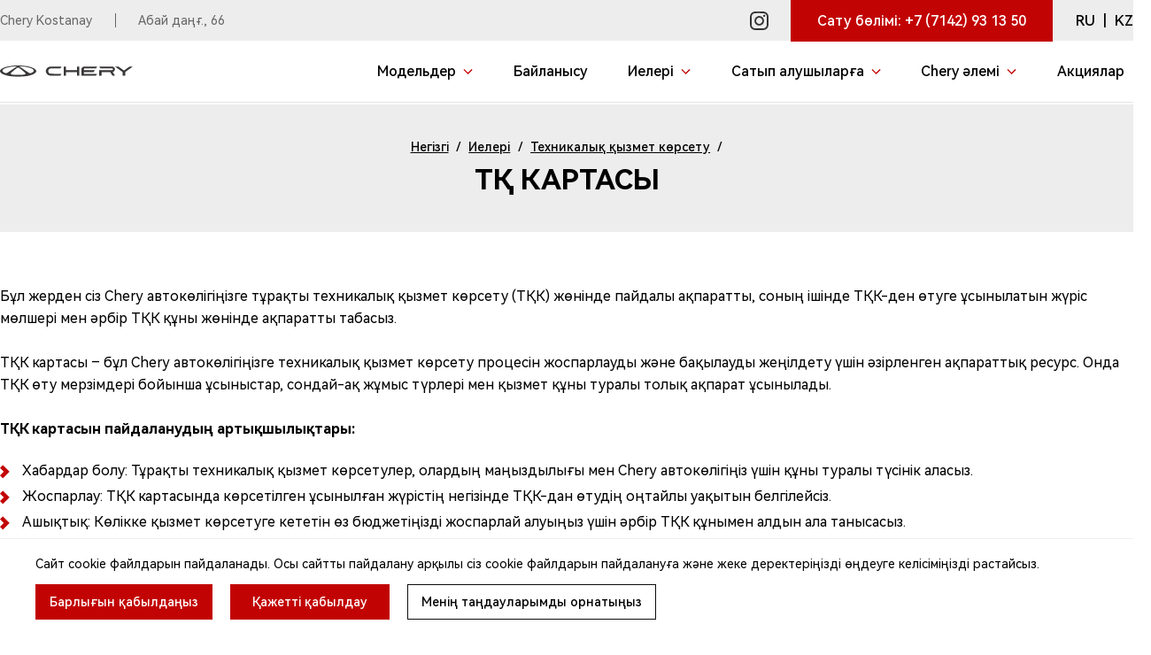

--- FILE ---
content_type: text/html; charset=UTF-8
request_url: https://chery-kostanay.kz/kk/vladeltsam/servis/karta-to/
body_size: 10786
content:
<!DOCTYPE html>
<html lang="kk">

<head>
	<meta charset="utf-8" />
	<meta http-equiv="X-UA-Compatible" content="IE=edge" />
	<meta name="viewport" content="width=device-width, initial-scale=1" />
	<script type="text/javascript" src="/static/js/jquery.1.11.2.min.js"></script>
<title>ТҚ Картасы</title>
	<meta name="keywords" content="" />
	<meta name="description" content="" />

	
	<link rel="shortcut icon" href="/static/img/favicon.ico" type="image/x-icon">
	<link rel="icon" href="/static/img/favicon.png" type="image/png">

	<link rel="stylesheet" href="/static/libs/swiper.min.css">
	<link rel="stylesheet" href="/static/libs/jquery.fancybox.min.css">
	<link rel="stylesheet" href="/static/css/styles.css?v=1762149065">

	
</head>

<body class="lang-kk dealer_6">

			<!-- Google Tag Manager -->
<script>(function(w,d,s,l,i){w[l]=w[l]||[];w[l].push({'gtm.start':
new Date().getTime(),event:'gtm.js'});var f=d.getElementsByTagName(s)[0],
j=d.createElement(s),dl=l!='dataLayer'?'&l='+l:'';j.async=true;j.src=
'https://www.googletagmanager.com/gtm.js?id='+i+dl;f.parentNode.insertBefore(j,f);
})(window,document,'script','dataLayer','GTM-WDD4GMZ');</script>
<!-- End Google Tag Manager -->

<!-- Google Tag Manager (noscript) -->
<noscript><iframe src="https://www.googletagmanager.com/ns.html?id=GTM-WDD4GMZ"
height="0" width="0" style="display:none;visibility:hidden"></iframe></noscript>
<!-- End Google Tag Manager (noscript) -->	
	
<header class="header">
	<div class="top__header">
		<div class="container">
			<div class="site-name">
				<div>Chery Kostanay</div>
				<div class="v-sep"></div>
									<div class="address"><span>Абай даңғ., 66</span></div>
							</div>
			<div class="menu__items">
				<div class="sns menu-item">
																					<a href="https://www.instagram.com/chery.kostanay/" class="link h-opacity" target="_blank">
							<svg width="21" height="21" viewBox="0 0 17 17" fill="none" xmlns="http://www.w3.org/2000/svg">
								<path fill-rule="evenodd" clip-rule="evenodd" d="M4.77282 0.0413605C3.32551 0.163844 2.40903 0.522381 1.57841 1.29122C0.811474 2.00116 0.430607 2.70918 0.160057 3.92788C0.013087 4.58999 -0.0610754 10.8199 0.0622909 12.1386C0.214324 13.7635 0.574725 14.6601 1.42125 15.5196C2.07715 16.1857 2.82313 16.5822 3.84579 16.8083C4.46198 16.9446 4.80861 16.9611 7.6792 16.991C11.0907 17.0267 12.5918 16.9595 13.4836 16.7315C15.2628 16.2765 16.4276 15.0256 16.8417 13.1248C16.9904 12.4426 16.9972 12.2458 16.9998 8.56199C17.0027 4.44134 16.9827 4.1397 16.6379 3.11313C16.0873 1.47316 14.9098 0.508621 12.9735 0.111229C12.4978 0.0136271 5.77743 -0.043622 4.77282 0.0413605ZM12.6169 1.63842C14.0293 1.90285 14.7594 2.45317 15.1764 3.56735C15.4233 4.22703 15.4693 5.00193 15.4688 8.48884C15.4682 12.0702 15.4221 12.7279 15.1147 13.5372C14.7914 14.3883 13.9235 15.0728 12.8665 15.3101C12.2487 15.4488 4.96671 15.4486 4.21517 15.3098C3.16392 15.1157 2.3333 14.5238 1.94915 13.6952C1.54026 12.8134 1.52821 12.666 1.52821 8.56199C1.52821 5.17218 1.54162 4.72124 1.65835 4.17948C2.04713 2.37567 2.96275 1.67114 5.09064 1.53868C6.52234 1.44956 11.9955 1.52207 12.6169 1.63842ZM12.6362 3.03172C11.8878 3.37735 11.8466 4.38288 12.5628 4.81941C13.0143 5.09468 13.6578 4.92707 13.9302 4.46323C14.4334 3.60642 13.5375 2.61536 12.6362 3.03172ZM7.56995 4.21463C6.75844 4.39079 6.08663 4.77157 5.44869 5.41679C4.23264 6.64675 3.84579 8.25914 4.38282 9.85869C4.61408 10.5473 4.84249 10.9348 5.32383 11.4545C5.80389 11.9729 6.45794 12.3905 7.17753 12.6379C7.64754 12.7996 7.85191 12.8287 8.51659 12.8287C9.18127 12.8287 9.38565 12.7996 9.85565 12.6379C10.8611 12.2922 11.7901 11.5575 12.2812 10.7196C12.5614 10.2415 12.8265 9.3838 12.8764 8.7932C12.9352 8.09708 12.7592 7.22772 12.418 6.53011C12.0447 5.7667 11.2112 4.93313 10.4644 4.5763C9.5252 4.12758 8.53855 4.00431 7.56995 4.21463ZM9.37745 5.79222C10.1617 6.0548 10.7345 6.57574 11.1027 7.36169C11.2744 7.72807 11.2977 7.86295 11.2977 8.4907C11.2977 9.13926 11.2779 9.24549 11.0779 9.66726C10.7964 10.2611 10.2874 10.77 9.69342 11.0514C9.27155 11.2513 9.1653 11.2712 8.51659 11.2712C7.86788 11.2712 7.76163 11.2513 7.33976 11.0514C6.74575 10.77 6.23681 10.2611 5.95528 9.66726C5.75532 9.24549 5.7355 9.13926 5.7355 8.4907C5.7355 7.86295 5.75882 7.72807 5.93046 7.36169C6.03771 7.13283 6.22269 6.82285 6.34156 6.67284C6.59857 6.34831 7.17924 5.95235 7.62522 5.79735C8.058 5.64692 8.93575 5.64436 9.37745 5.79222Z" fill="#333"/>
								</svg>
						</a>
														</div>
				<div class="phone menu-item">
					<div class="phone-item">
																	<span class="phone-text">Сату бөлімі:&nbsp;</span>
						<a href="tel:+7 (7142) 93 13 50" class="link h-opacity"><span>+7 (7142) 93 13 50</span></a>
										</div>
									
								</div>

				<div class="lang menu-item">
									
						<a href="/ru/vladeltsam/servis/karta-to/" class="item ">RU</a>
						<span> | </span>
						<a href="/kk/vladeltsam/servis/karta-to/" class="item active">KZ</a>				
									</div>
			</div>
		</div>
	</div>

  <div class="container flex">
		<div class="site">
						<a href="/kk/" class="logo h-opacity">
					<img src="/static/img/logo.svg" alt="logo">
			  </a>
						<div class="site-name font" hidden>Chery Kostanay</div>
		</div>
    <div class="nav__menu">
							
				<div class="nav__item dropdown__item full-width">
					<a  class="link h-opacity"><span>Модельдер</span></a>
											<div class="dropdown__menu">
							<div class="container flex">
																	<div class="menu__item col">
										<div class="cars">
																																<a href="/kk/cars/arrizo-6/" data-chpu="arrizo-6" 
																							data-img="/userdata/cars/cars_25/image_m.png?1761744520"
																						class="car active">
											<mark class="text-xs text-uppercase font fw-500">Жаңа</mark>												<div class="car__img">
													
													<img src="/userdata/rubrics/rubrics_202/icon_s.png?1761904956" alt="" class="first-img">
													<img src="/userdata/rubrics/rubrics_202/bg_s.png?1761904956" alt="" class="h-overlay">												</div>
												<div class="text-group">
													<div class="title-xs fw-600 font text-uppercase">Arrizo 6</div>
													<div class="prices">
																																											<div class="text-sm font fw-500">8 490 000 ₸ бастап</div>
																												

													</div>
												</div>												
											</a>
																																<a href="/kk/cars/tiggo-9/" data-chpu="tiggo-9" 
																							data-img="/userdata/cars/cars_21/image_m.png?1741699156"
																						class="car ">
																							<div class="car__img">
													
													<img src="/userdata/rubrics/rubrics_177/icon_s.png?1757589570" alt="" class="first-img">
													<img src="/userdata/rubrics/rubrics_177/bg_s.png?1741705794" alt="" class="h-overlay">												</div>
												<div class="text-group">
													<div class="title-xs fw-600 font text-uppercase">Tiggo 9</div>
													<div class="prices">
																													<div class="price-credit text-sm color-gray ">
																<p class="text-line-through">20 490 000 ₸</p>															
															</div>
																																											<div class="text-sm font fw-500">16 190 000 ₸ бастап</div>
																												

													</div>
												</div>												
											</a>
																																<a href="/kk/cars/new-tiggo-7/" data-chpu="new-tiggo-7" 
																							data-img="/userdata/cars/cars_24/image_m.jpg?1745567418"
																						class="car ">
																							<div class="car__img">
													
													<img src="/userdata/rubrics/rubrics_189/icon_s.png?1757589618" alt="" class="first-img">
													<img src="/userdata/rubrics/rubrics_189/bg_s.png?1745568024" alt="" class="h-overlay">												</div>
												<div class="text-group">
													<div class="title-xs fw-600 font text-uppercase">Tiggo 7</div>
													<div class="prices">
																													<div class="price-credit text-sm color-gray ">
																<p class="text-line-through">13 490 000 ₸</p>															
															</div>
																																											<div class="text-sm font fw-500">10 290 000 ₸ бастап</div>
																												

													</div>
												</div>												
											</a>
																																<a href="/kk/cars/tiggo-4/" data-chpu="tiggo-4" 
																							data-img="/userdata/cars/cars_14/image_m.jpg?1735822174"
																						class="car ">
																							<div class="car__img">
													
													<img src="/userdata/rubrics/rubrics_12/icon_s.png?1757593162" alt="" class="first-img">
													<img src="/userdata/rubrics/rubrics_12/bg_s.png?1735631478" alt="" class="h-overlay">												</div>
												<div class="text-group">
													<div class="title-xs fw-600 font text-uppercase">Tiggo 4</div>
													<div class="prices">
																													<div class="price-credit text-sm color-gray ">
																<p class="text-line-through">10 490 000 ₸</p>															
															</div>
																																											<div class="text-sm font fw-500">8 490 000 ₸ бастап</div>
																												

													</div>
												</div>												
											</a>
																																<a href="/kk/cars/tiggo-2-pro/" data-chpu="tiggo-2-pro" 
																							data-img="/userdata/cars/cars_19/image_m.jpg?1724937620"
																						class="car ">
																							<div class="car__img">
													
													<img src="/userdata/rubrics/rubrics_153/icon_s.png?1757589744" alt="" class="first-img">
													<img src="/userdata/rubrics/rubrics_153/bg_s.png?1724918174" alt="" class="h-overlay">												</div>
												<div class="text-group">
													<div class="title-xs fw-600 font text-uppercase">Tiggo 2 Pro</div>
													<div class="prices">
																													<div class="price-credit text-sm color-gray ">
																<p class="text-line-through">8 190 000 ₸</p>															
															</div>
																																											<div class="text-sm font fw-500">6 990 000 ₸ бастап</div>
																												

													</div>
												</div>												
											</a>
																																<a href="/kk/cars/new-tiggo-8-pro-max/" data-chpu="new-tiggo-8-pro-max" 
																							data-img="/userdata/cars/cars_18/image_m.png?1709199377"
																						class="car ">
																							<div class="car__img">
													
													<img src="/userdata/rubrics/rubrics_139/icon_s.png?1709120844" alt="" class="first-img">
													<img src="/userdata/rubrics/rubrics_139/bg_s.png?1709124333" alt="" class="h-overlay">												</div>
												<div class="text-group">
													<div class="title-xs fw-600 font text-uppercase">Tiggo 8 Pro/ 8 Pro Max</div>
													<div class="prices">
																													<div class="price-credit text-sm color-gray ">
																<p class="text-line-through">15 390 000 ₸</p>															
															</div>
																																											<div class="text-sm font fw-500">12 990 000 ₸ бастап</div>
																												

													</div>
												</div>												
											</a>
																																<a href="/kk/cars/arrizo-8/" data-chpu="arrizo-8" 
																							data-img="/userdata/cars/cars_17/image_m.png?1709199223"
																						class="car ">
																							<div class="car__img">
													
													<img src="/userdata/rubrics/rubrics_128/icon_s.png?1708677790" alt="" class="first-img">
													<img src="/userdata/rubrics/rubrics_128/bg_s.png?1708677790" alt="" class="h-overlay">												</div>
												<div class="text-group">
													<div class="title-xs fw-600 font text-uppercase">Arrizo <span class='color-main'>8</span></div>
													<div class="prices">
																													<div class="price-credit text-sm color-gray ">
																<p class="text-line-through">14 090 000 ₸</p>															
															</div>
																																											<div class="text-sm font fw-500">10 990 000 ₸ бастап</div>
																												

													</div>
												</div>												
											</a>
																				<button class="dropdown__close"><svg width="20" height="20" viewBox="0 0 20 20" fill="none" xmlns="http://www.w3.org/2000/svg">
											<path d="M2.00186 19.3989L0.528687 17.9257L8.63112 9.82329L0.528687 1.72085L2.00186 0.247681L10.1043 8.35012L18.2067 0.247681L19.6799 1.72085L11.5775 9.82329L19.6799 17.9257L18.2067 19.3989L10.1043 11.2965L2.00186 19.3989Z" fill="black"/>
											</svg>
										</button>
										</div>
										<div class="disclaimer text-sm"></div>
									</div>
									<div class="menu__banner menu__item col">
										<img src="/static/img/brand/preview.png" alt="" class="img">
																					<div id="arrizo-6" class="text menu__item col active">
												<div class="menu__banner-header"></div>
												<div class="menu__banner-footer">
												<div class="title-md fw-600 text-uppercase">Arrizo 6 </div>
																											<div class="title-sm font fw-500">8 490 000 ₸ бастап</div>
																										<hr class="dark small">
													<div class="text-md"></div>
													<a href="/kk/cars/arrizo-6/" class="btn btn-primary btn-more"><span>Толығырақ</span></a>
												</div>												
											</div>
																					<div id="tiggo-9" class="text menu__item col ">
												<div class="menu__banner-header"></div>
												<div class="menu__banner-footer">
												<div class="title-md fw-600 text-uppercase">Tiggo 9</div>
																											<div class="title-sm font fw-500">16 190 000 ₸ бастап</div>
																										<hr class="dark small">
													<div class="text-md">Бағаның төмендеуі</div>
													<a href="/kk/cars/tiggo-9/" class="btn btn-primary btn-more"><span>Толығырақ</span></a>
												</div>												
											</div>
																					<div id="new-tiggo-7" class="text menu__item col ">
												<div class="menu__banner-header"></div>
												<div class="menu__banner-footer">
												<div class="title-md fw-600 text-uppercase">Tiggo 7</div>
																											<div class="title-sm font fw-500">10 290 000 ₸ бастап</div>
																										<hr class="dark small">
													<div class="text-md">Бағаның төмендеуі</div>
													<a href="/kk/cars/new-tiggo-7/" class="btn btn-primary btn-more"><span>Толығырақ</span></a>
												</div>												
											</div>
																					<div id="tiggo-4" class="text menu__item col ">
												<div class="menu__banner-header"></div>
												<div class="menu__banner-footer">
												<div class="title-md fw-600 text-uppercase">Tiggo 4</div>
																											<div class="title-sm font fw-500">8 490 000 ₸ бастап</div>
																										<hr class="dark small">
													<div class="text-md">Бағаның төмендеуі</div>
													<a href="/kk/cars/tiggo-4/" class="btn btn-primary btn-more"><span>Толығырақ</span></a>
												</div>												
											</div>
																					<div id="tiggo-2-pro" class="text menu__item col ">
												<div class="menu__banner-header"></div>
												<div class="menu__banner-footer">
												<div class="title-md fw-600 text-uppercase">Tiggo <b>2 Pro</b></div>
																											<div class="title-sm font fw-500">6 990 000 ₸ бастап</div>
																										<hr class="dark small">
													<div class="text-md">Бағаның төмендеуі</div>
													<a href="/kk/cars/tiggo-2-pro/" class="btn btn-primary btn-more"><span>Толығырақ</span></a>
												</div>												
											</div>
																					<div id="new-tiggo-8-pro-max" class="text menu__item col ">
												<div class="menu__banner-header"></div>
												<div class="menu__banner-footer">
												<div class="title-md fw-600 text-uppercase">Tiggo 8 Pro/ 8 Pro Max</div>
																											<div class="title-sm font fw-500">12 990 000 ₸ бастап</div>
																										<hr class="dark small">
													<div class="text-md">Бағаның төмендеуі</div>
													<a href="/kk/cars/new-tiggo-8-pro-max/" class="btn btn-primary btn-more"><span>Толығырақ</span></a>
												</div>												
											</div>
																					<div id="arrizo-8" class="text menu__item col ">
												<div class="menu__banner-header"></div>
												<div class="menu__banner-footer">
												<div class="title-md fw-600 text-uppercase">ARRIZO <b class="color-main">8</b></div>
																											<div class="title-sm font fw-500">10 990 000 ₸ бастап</div>
																										<hr class="dark small">
													<div class="text-md">Бағаның төмендеуі</div>
													<a href="/kk/cars/arrizo-8/" class="btn btn-primary btn-more"><span>Толығырақ</span></a>
												</div>												
											</div>
																			</div>
															</div>
						</div>
									</div>
																	
				<div class="nav__item ">
					<a href="/kk/contacts/" class="link h-opacity"><span>Байланысу</span></a>
									</div>
							
				<div class="nav__item dropdown__item full-width">
					<a  class="link h-opacity"><span>Иелері</span></a>
											<div class="dropdown__menu">
							<div class="container flex">
																	<div class="menu__item col">
										<div class="menu">
																							<div class="group">
												<div  class="active title-sm" data-chpu="nav-20" data-img="/userdata/rubrics/rubrics_28/icon_b.jpg?1674672212" >Техникалық қызмет көрсету</div>
													<hr class="light">
													<ul id="nav-20" class="sub__menu active">
																													<li class="sub__item">
																															<a href="/kk/vladeltsam/servis/service-form/" class="sub-link text-lg" data-img="/userdata/rubrics/rubrics_28/icon_b.jpg?1674672212">Сервиске жазылу</a>
															</li>
																													<li class="sub__item">
																															<a href="/kk/vladeltsam/servis/manuals/" class="sub-link text-lg" data-img="/userdata/rubrics/rubrics_36/icon_b.jpg?1674672551">Пайдалану нұсқаулықтары</a>
															</li>
																													<li class="sub__item">
																															<a href="/kk/vladeltsam/servis/karta-to/" class="sub-link text-lg" data-img="/userdata/rubrics/rubrics_91/icon_b.jpg?1680510226">ТҚ Картасы</a>
															</li>
																													<li class="sub__item">
																															<a href="/kk/vladeltsam/servis/zapchasti/" class="sub-link text-lg" data-img="/userdata/rubrics/rubrics_104/icon_b.jpg?1682405219">Қосалқы бөлшектер</a>
															</li>
																											</ul>
												</div>
																							<div class="group">
												<div  class=" title-sm" data-chpu="nav-21" data-img="/userdata/rubrics/rubrics_38/icon_b.jpg?1674672786" >Қолдау</div>
													<hr class="light">
													<ul id="nav-21" class="sub__menu ">
																													<li class="sub__item">
																															<a href="/kk/vladeltsam/support/callback/" class="sub-link text-lg" data-img="/userdata/rubrics/rubrics_38/icon_b.jpg?1674672786">Кері байланыс</a>
															</li>
																											</ul>
												</div>
																					</div>
										<button class="dropdown__close"><svg width="20" height="20" viewBox="0 0 20 20" fill="none" xmlns="http://www.w3.org/2000/svg">
											<path d="M2.00186 19.3989L0.528687 17.9257L8.63112 9.82329L0.528687 1.72085L2.00186 0.247681L10.1043 8.35012L18.2067 0.247681L19.6799 1.72085L11.5775 9.82329L19.6799 17.9257L18.2067 19.3989L10.1043 11.2965L2.00186 19.3989Z" fill="black"/>
											</svg>
										</button>
									</div>

																			<div class="menu__banner menu__item col">
											<img src="/userdata/rubrics/rubrics_28/icon_b.jpg?1674672212" alt="" class="img">
										</div>
																								</div>
						</div>
									</div>
							
				<div class="nav__item dropdown__item full-width">
					<a  class="link h-opacity"><span>Сатып алушыларға</span></a>
											<div class="dropdown__menu">
							<div class="container flex">
																	<div class="menu__item col">
										<div class="menu">
																							<div class="group">
												<div  class="active title-sm" data-chpu="nav-30" data-img="/static/img/marker.png" >Сатып алу</div>
													<hr class="light">
													<ul id="nav-30" class="sub__menu active">
																													<li class="sub__item">
																															<a href="/kk/for-buyers/vyibor-i-pokupka/avtokredit/" class="sub-link text-lg" data-img="/static/img/brand/preview.png">Автокредитование</a>
															</li>
																													<li class="sub__item">
																															<a href="/kk/promo" class="sub-link text-lg" data-img="/static/img/brand/preview.png">Акциялар мен арнайы ұсыныстар</a>
															</li>
																													<li class="sub__item">
																															<a href="/kk/for-buyers/vyibor-i-pokupka/test-drive/" class="sub-link text-lg" data-img="/userdata/rubrics/rubrics_16/icon_b.jpg?1674281070">Тест-драйвге жазылу</a>
															</li>
																													<li class="sub__item">
																															<a href="/kk/for-buyers/vyibor-i-pokupka/leasing/" class="sub-link text-lg" data-img="/static/img/brand/preview.png">Chery Лизинг</a>
															</li>
																											</ul>
												</div>
																					</div>
										<button class="dropdown__close"><svg width="20" height="20" viewBox="0 0 20 20" fill="none" xmlns="http://www.w3.org/2000/svg">
											<path d="M2.00186 19.3989L0.528687 17.9257L8.63112 9.82329L0.528687 1.72085L2.00186 0.247681L10.1043 8.35012L18.2067 0.247681L19.6799 1.72085L11.5775 9.82329L19.6799 17.9257L18.2067 19.3989L10.1043 11.2965L2.00186 19.3989Z" fill="black"/>
											</svg>
										</button>
									</div>

																			<div class="menu__banner menu__item col">
											<img src="/static/img/brand/preview.png" alt="" class="img">
										</div>
																								</div>
						</div>
									</div>
							
				<div class="nav__item dropdown__item full-width">
					<a  class="link h-opacity"><span>Chery әлемі</span></a>
											<div class="dropdown__menu">
							<div class="container flex">
																	<div class="menu__item col">
										<div class="menu">
																							<div class="group">
												<div  class="active title-sm" data-chpu="nav-40" data-img="/userdata/rubrics/rubrics_42/icon_b.jpg?1674674326" >Бренд туралы</div>
													<hr class="light">
													<ul id="nav-40" class="sub__menu active">
																													<li class="sub__item">
																															<a href="/kk/mir-chery/about-chery/novosti/" class="sub-link text-lg" data-img="/userdata/rubrics/rubrics_42/icon_b.jpg?1674674326">Жаңалықтар</a>
															</li>
																													<li class="sub__item">
																															<a href="/kk/contacts/" class="sub-link text-lg" data-img="/userdata/rubrics/rubrics_45/icon_b.jpg?1674674347">Байланыстар</a>
															</li>
																											</ul>
												</div>
																							<div class="group">
												<div  class=" title-sm" data-chpu="nav-41" data-img="/userdata/rubrics/rubrics_47/icon_b.jpg?1674674534" >Chery әлеуметтік желілерде</div>
													<hr class="light">
													<ul id="nav-41" class="sub__menu ">
																													<li class="sub__item">
																															<a href="https://www.instagram.com/chery.kostanay/" class="sub-link text-lg" data-img="/userdata/rubrics/rubrics_47/icon_b.jpg?1674674534">Chery Instagram-да</a>
															</li>
																													<li class="sub__item">
																															<a href="https://www.instagram.com/chery.kostanay/" class="sub-link text-lg" data-img="/userdata/rubrics/rubrics_80/icon_b.jpg?1674674428">Chery Youtube-та</a>
															</li>
																													<li class="sub__item">
																															<a href="https://www.instagram.com/chery.kostanay/" class="sub-link text-lg" data-img="/userdata/rubrics/rubrics_81/icon_b.jpg?1674674546">Chery Facebook-те</a>
															</li>
																											</ul>
												</div>
																					</div>
										<button class="dropdown__close"><svg width="20" height="20" viewBox="0 0 20 20" fill="none" xmlns="http://www.w3.org/2000/svg">
											<path d="M2.00186 19.3989L0.528687 17.9257L8.63112 9.82329L0.528687 1.72085L2.00186 0.247681L10.1043 8.35012L18.2067 0.247681L19.6799 1.72085L11.5775 9.82329L19.6799 17.9257L18.2067 19.3989L10.1043 11.2965L2.00186 19.3989Z" fill="black"/>
											</svg>
										</button>
									</div>

																			<div class="menu__banner menu__item col">
											<img src="/userdata/rubrics/rubrics_42/icon_b.jpg?1674674326" alt="" class="img">
										</div>
																								</div>
						</div>
									</div>
							
				<div class="nav__item ">
					<a href="/kk/promo/" class="link h-opacity"><span>Акциялар</span></a>
									</div>
						
			

      <div class="phone mobile">
                            <a href="tel:+7 (7142) 93 13 50" class="icon icon_phone link h-opacity">
						<svg xmlns="http://www.w3.org/2000/svg" width="16" height="16" viewBox="0 0 16 16" fill="none">
							<path fill-rule="evenodd" clip-rule="evenodd" d="M3.5931 0.119666C3.00759 0.430169 1.81128 1.70972 1.05332 2.83615C0.616423 3.48549 0.546593 3.66609 0.588691 4.03827C0.868008 6.50712 2.99858 9.82919 5.78064 12.1338C7.71468 13.7359 9.89241 14.8192 11.558 15.0076C11.9364 15.0504 12.1012 14.9842 12.8043 14.507C13.8873 13.772 15.1903 12.5544 15.4568 12.0284C15.7161 11.5168 15.5294 11.1329 14.7541 10.5838C13.6175 9.77873 12.2175 8.99559 11.6567 8.85108C11.4265 8.79181 11.3156 8.78666 11.1616 8.8281C10.9345 8.88927 10.5683 9.21514 10.1444 9.73323C9.95663 9.96279 9.82948 10.0751 9.7577 10.0748C9.61094 10.0742 8.60344 9.58156 8.2158 9.32086C7.1583 8.60971 6.37421 7.70583 5.81908 6.55798C5.45847 5.81223 5.45752 5.7897 5.77573 5.53086C6.713 4.76839 6.88679 4.48637 6.74788 3.95302C6.60347 3.39869 5.86338 2.06953 5.03799 0.882232C4.66882 0.351179 4.44782 0.14034 4.18337 0.0669062C3.91307 -0.00817905 3.81811 0.000330653 3.5931 0.119666Z" fill="currentColor"/>
						</svg>
            <span>+7 (7142) 93 13 50</span>
          </a>
        			</div>
      <div class="lang mobile">
								
					<a href="/ru/vladeltsam/servis/karta-to/" class="item ">RU</a>
					<span> | </span>
					<a href="/kk/vladeltsam/servis/karta-to/" class="item active">KZ</a>				
				      </div>
	
    </div>

    <div class="menu mobile"></div>
  </div>
</header>
<div class="bg-overlay"></div>
	
<main class="page">
	<div class="page__header" bg="light-grey">
		<div class="container text-center">
			
<div class="breadcrumbs font fw-500">
    <a href="/kk/" class="link h-opacity">Негізгі</a>
    <span class="sep">/</span>
                        <a href="/kk/vladeltsam/" class="link h-opacity">Иелері</a>
            <span class="sep">/</span>
                                <a href="/kk/vladeltsam/servis/" class="link h-opacity">Техникалық қызмет көрсету</a>
            <span class="sep">/</span>
                        </div>
			<h1 class="font text-uppercase">ТҚ Картасы</h1>

		</div>
	</div>
		<div class="section-md">
		<div class="container text">
			<div class=""><p>Бұл жерден сіз Chery автокөлігіңізге тұрақты техникалық қызмет көрсету (ТҚК) жөнінде пайдалы ақпаратты, соның ішінде ТҚК-ден өтуге ұсынылатын жүріс мөлшері мен әрбір ТҚК құны жөнінде ақпаратты табасыз.</p>
<p>ТҚК картасы &ndash; бұл Chery автокөлігіңізге техникалық қызмет көрсету процесін жоспарлауды және бақылауды жеңілдету үшін әзірленген ақпараттық ресурс. Онда ТҚК өту мерзімдері бойынша ұсыныстар, сондай-ақ жұмыс түрлері мен қызмет құны туралы толық ақпарат ұсынылады.</p>
<p><strong>ТҚК картасын пайдаланудың артықшылықтары:</strong></p>
<ul>
<li>Хабардар болу: Тұрақты техникалық қызмет көрсетулер, олардың маңыздылығы мен Chery автокөлігіңіз үшін құны туралы түсінік аласыз.</li>
<li>Жоспарлау: ТҚК картасында көрсетілген ұсынылған жүрістің негізінде ТҚК-дан өтудің оңтайлы уақытын белгілейсіз.</li>
<li>Ашықтық: Көлікке қызмет көрсетуге кететін өз бюджетіңізді жоспарлай алуыңыз үшін әрбір ТҚК құнымен алдын ала танысасыз.</li>
<li>Кепілдікті сақтау: Өндірушінің кепілдік міндеттемелері сақталуы үшін және көлігіңіздің ұзақ мерзім бойы қызмет ететініне сенімді болу үшін ТҚК картасының кеңестерін орындаңыз.</li>
</ul>
<p>ТҚК картасы техникалық қызмет көрсетуден өткен кезде ұсынуға міндетті құжат емес. Ол Chery автокөліктерінің иелеріне өз көлігіне қызмет көрсетуді бақылауға және жоспарлауға көмектесетін ақпараттық нұсқаулық ретінде қызмет етеді.</p>
<p><a href="/userdata/rubrics/rubrics_91/file_kk.xlsx?1763417616">ТҚК картасын жүктеу</a></p></div>
		</div>
	</div>
		</main>
	<div id="fast-links" class="section-md" bg="light-grey">
  <div class="container">
    <div class="flex-list">
      <div class="flex-list__item advantage">
        <div class="advantage__text">
          <div class="advantage__image image">
            <img src="/static/img/brand/td-icon.svg" alt="">
          </div>
          <div class="advantage__info">
            <p class="advantage__title">Тест-драйвке жазылу</p>
            <p class="advantage__text">Бізге әлеуметтік <br> желілерде қосылыңыз</p>
          </div>
        </div>
        <a href="/for-buyers/vyibor-i-pokupka/test-drive/" class="link-more h-opacity">
          <span>Жазылу</span>
          <svg width="6" height="9" viewBox="0 0 6 9" fill="none" xmlns="http://www.w3.org/2000/svg">
          <path d="M5.75781 4.29487L1.51753 8.53516L0.757812 7.77544L4.25605 4.29487L0.77548 0.814309L1.5352 0.0545911L5.75781 4.29487Z" fill="currentColor"/>
          </svg>
        </a>
      </div>
      <div class="flex-list__item advantage">
        <div class="advantage__text">
          <div class="advantage__image image">
          <img src="/static/img/brand/service-icon.svg" alt="">
          </div>
          <div class="advantage__info">
            <p class="advantage__title">Сервиске жазылу</p>
            <p class="advantage__text">Қолайлы Chery автокөлігін таңдаңыз және сервиске жазылыңыз</p>
          </div>
        </div>
        <a href="/vladeltsam/servis/service-form/" class="link-more h-opacity">
          <span>Жазылу</span>
          <svg width="6" height="9" viewBox="0 0 6 9" fill="none" xmlns="http://www.w3.org/2000/svg">
          <path d="M5.75781 4.29487L1.51753 8.53516L0.757812 7.77544L4.25605 4.29487L0.77548 0.814309L1.5352 0.0545911L5.75781 4.29487Z" fill="currentColor"/>
          </svg>
        </a>
      </div>
      
      <div class="flex-list__item advantage">
        <div class="advantage__text">
          <div class="advantage__image image">
            <img src="/static/img/brand/search-icon.svg" alt="">
          </div>
          <div class="advantage__info">
                        <p class="advantage__title">Байланыстар</p>
            <p class="advantage__text">Сізге ең жақын автокөлік дилерінің мекенжайын табыңыз</p>
          </div>
        </div>
        <a href="/contacts/" class="link-more h-opacity">
        
                    <span>Біздің мекен-жайымыз</span>
          <svg width="6" height="9" viewBox="0 0 6 9" fill="none" xmlns="http://www.w3.org/2000/svg">
          <path d="M5.75781 4.29487L1.51753 8.53516L0.757812 7.77544L4.25605 4.29487L0.77548 0.814309L1.5352 0.0545911L5.75781 4.29487Z" fill="currentColor"/>
          </svg>
        </a>
      </div>
      <div class="flex-list__item advantage">
        <div class="advantage__text">
          <div class="advantage__image image">
            <img src="/static/img/brand/spare-parts-icon.svg" alt="">
          </div>
          <div class="advantage__info">
            <p class="advantage__title">Қосалқы бөлшектер</p>
            <p class="advantage__text">Сізді қызықтыратын бөлшектердің қоймада бар-жоғын тексеріңіз</p>
          </div>
        </div>
        <a href="/vladeltsam/servis/zapchasti/" class="link-more h-opacity">
          <span>Қолжетімділігін тексеріңіз</span>
          <svg width="6" height="9" viewBox="0 0 6 9" fill="none" xmlns="http://www.w3.org/2000/svg">
          <path d="M5.75781 4.29487L1.51753 8.53516L0.757812 7.77544L4.25605 4.29487L0.77548 0.814309L1.5352 0.0545911L5.75781 4.29487Z" fill="currentColor"/>
          </svg>
        </a>
      </div>
      <div class="flex-list__item advantage">
        <div class="advantage__text">
          <div class="advantage__image image">
            <img src="/static/img/brand/equip-icon.svg" alt="">
          </div>
          <div class="advantage__info">
            <p class="advantage__title">Қосымша жабдық</p>
            <p class="advantage__text">Сізді қызықтыратын бөлшектердің қоймада бар-жоғын тексеріңіз</p>
          </div>
        </div>
        <a href="#" class="link-more h-opacity">
          <span>Қолжетімділігін тексеріңіз</span>
          <svg width="6" height="9" viewBox="0 0 6 9" fill="none" xmlns="http://www.w3.org/2000/svg">
          <path d="M5.75781 4.29487L1.51753 8.53516L0.757812 7.77544L4.25605 4.29487L0.77548 0.814309L1.5352 0.0545911L5.75781 4.29487Z" fill="currentColor"/>
          </svg>
        </a>
      </div>
    </div>
  </div>
</div><footer class="footer" bg="black">

		<div class="container">
			
			<div class="footer__nav">
				<div class="logo">
					<a href="/"><img src="/static/img/logo.png" alt="logo" class="filter-invert"></a>
					<div class="text-sm">Біздің компания автомобиль индустриясының алдыңғы қатарында тұр, тек көлік құралдарын ұсынуға ғана емес, сонымен қатар автокөліктерге иелік етудің ерекше қайталанбас тәжірибесін жасауға тырысады.</div>
				</div>
				<div class="nav__menu">
														
													<div class="group">
								<a href="/kk/cars/" class="link main-link h-opacity">Модельдер</a>
								<div class="sub__group">
																			
																					<a href="/kk/cars/arrizo-6/" class="link text-uppercase h-opacity">Arrizo 6</a>	
																													
																					<a href="/kk/cars/tiggo-9/" class="link text-uppercase h-opacity">Tiggo 9</a>	
																													
																					<a href="/kk/cars/new-tiggo-7/" class="link text-uppercase h-opacity">Tiggo 7</a>	
																													
																					<a href="/kk/cars/tiggo-4/" class="link text-uppercase h-opacity">Tiggo 4</a>	
																													
																					<a href="/kk/cars/tiggo-2-pro/" class="link text-uppercase h-opacity">Tiggo 2 Pro</a>	
																													
																					<a href="/kk/cars/new-tiggo-8-pro-max/" class="link text-uppercase h-opacity">Tiggo 8 Pro/ 8 Pro Max</a>	
																													
																					<a href="/kk/cars/arrizo-8/" class="link text-uppercase h-opacity">Arrizo <span class='color-main'>8</span></a>	
																											</div>
							</div>
																					
																																		
													<div class="group">
								<a href="/kk/vladeltsam/" class="link main-link h-opacity">Иелері</a>
								<div class="sub__group">
																			
																					
																							<a href="/kk/vladeltsam/servis/service-form/" class="link h-opacity">Сервиске жазылу</a>
																							<a href="/kk/vladeltsam/servis/manuals/" class="link h-opacity">Пайдалану нұсқаулықтары</a>
																							<a href="/kk/vladeltsam/servis/karta-to/" class="link h-opacity">ТҚ Картасы</a>
																							<a href="/kk/vladeltsam/servis/zapchasti/" class="link h-opacity">Қосалқы бөлшектер</a>
																																								
																					
																							<a href="/kk/vladeltsam/support/callback/" class="link h-opacity">Кері байланыс</a>
																																						</div>
							</div>
																					
													<div class="group">
								<a href="/kk/for-buyers/" class="link main-link h-opacity">Сатып алушыларға</a>
								<div class="sub__group">
																			
																					
																							<a href="/kk/for-buyers/vyibor-i-pokupka/avtokredit/" class="link h-opacity">Автокредитование</a>
																							<a href="/kk/promo" class="link h-opacity">Акциялар мен арнайы ұсыныстар</a>
																							<a href="/kk/for-buyers/vyibor-i-pokupka/test-drive/" class="link h-opacity">Тест-драйвге жазылу</a>
																							<a href="/kk/for-buyers/vyibor-i-pokupka/leasing/" class="link h-opacity">Chery Лизинг</a>
																																						</div>
							</div>
																					
													<div class="group">
								<a href="/kk/mir-chery/" class="link main-link h-opacity">Chery әлемі</a>
								<div class="sub__group">
																			
																					
																							<a href="/kk/mir-chery/about-chery/novosti/" class="link h-opacity">Жаңалықтар</a>
																							<a href="/kk/contacts/" class="link h-opacity">Байланыстар</a>
																																								
																					
																							<a href="https://www.instagram.com/chery.kazakhstan/" class="link h-opacity">Chery Instagram-да</a>
																							<a href="https://www.youtube.com/channel/UCHTKl7dAT9EzldkhBMrL47Q" class="link h-opacity">Chery Youtube-та</a>
																							<a href="https://www.facebook.com/CheryKazakhstanOfficial/" class="link h-opacity">Chery Facebook-те</a>
																																						</div>
							</div>
																					
																														
		
											<div class="group">
															<a href="/kk/contacts/" class="link main-link h-opacity">Дилерлер</a>	
															<a href="/kk/promo/" class="link main-link h-opacity">Акциялар</a>	
																											</div>
									</div>

			</div>

		</div>


	<div class="footer__bottom-bar">
    <div class="container container-sm">
			<div	div class="sns">
																					<a href="https://www.instagram.com/chery.kostanay/" class="link h-opacity" target="_blank">
							<svg width="21" height="21" viewBox="0 0 17 17" fill="none" xmlns="http://www.w3.org/2000/svg">
								<path fill-rule="evenodd" clip-rule="evenodd" d="M4.77282 0.0413605C3.32551 0.163844 2.40903 0.522381 1.57841 1.29122C0.811474 2.00116 0.430607 2.70918 0.160057 3.92788C0.013087 4.58999 -0.0610754 10.8199 0.0622909 12.1386C0.214324 13.7635 0.574725 14.6601 1.42125 15.5196C2.07715 16.1857 2.82313 16.5822 3.84579 16.8083C4.46198 16.9446 4.80861 16.9611 7.6792 16.991C11.0907 17.0267 12.5918 16.9595 13.4836 16.7315C15.2628 16.2765 16.4276 15.0256 16.8417 13.1248C16.9904 12.4426 16.9972 12.2458 16.9998 8.56199C17.0027 4.44134 16.9827 4.1397 16.6379 3.11313C16.0873 1.47316 14.9098 0.508621 12.9735 0.111229C12.4978 0.0136271 5.77743 -0.043622 4.77282 0.0413605ZM12.6169 1.63842C14.0293 1.90285 14.7594 2.45317 15.1764 3.56735C15.4233 4.22703 15.4693 5.00193 15.4688 8.48884C15.4682 12.0702 15.4221 12.7279 15.1147 13.5372C14.7914 14.3883 13.9235 15.0728 12.8665 15.3101C12.2487 15.4488 4.96671 15.4486 4.21517 15.3098C3.16392 15.1157 2.3333 14.5238 1.94915 13.6952C1.54026 12.8134 1.52821 12.666 1.52821 8.56199C1.52821 5.17218 1.54162 4.72124 1.65835 4.17948C2.04713 2.37567 2.96275 1.67114 5.09064 1.53868C6.52234 1.44956 11.9955 1.52207 12.6169 1.63842ZM12.6362 3.03172C11.8878 3.37735 11.8466 4.38288 12.5628 4.81941C13.0143 5.09468 13.6578 4.92707 13.9302 4.46323C14.4334 3.60642 13.5375 2.61536 12.6362 3.03172ZM7.56995 4.21463C6.75844 4.39079 6.08663 4.77157 5.44869 5.41679C4.23264 6.64675 3.84579 8.25914 4.38282 9.85869C4.61408 10.5473 4.84249 10.9348 5.32383 11.4545C5.80389 11.9729 6.45794 12.3905 7.17753 12.6379C7.64754 12.7996 7.85191 12.8287 8.51659 12.8287C9.18127 12.8287 9.38565 12.7996 9.85565 12.6379C10.8611 12.2922 11.7901 11.5575 12.2812 10.7196C12.5614 10.2415 12.8265 9.3838 12.8764 8.7932C12.9352 8.09708 12.7592 7.22772 12.418 6.53011C12.0447 5.7667 11.2112 4.93313 10.4644 4.5763C9.5252 4.12758 8.53855 4.00431 7.56995 4.21463ZM9.37745 5.79222C10.1617 6.0548 10.7345 6.57574 11.1027 7.36169C11.2744 7.72807 11.2977 7.86295 11.2977 8.4907C11.2977 9.13926 11.2779 9.24549 11.0779 9.66726C10.7964 10.2611 10.2874 10.77 9.69342 11.0514C9.27155 11.2513 9.1653 11.2712 8.51659 11.2712C7.86788 11.2712 7.76163 11.2513 7.33976 11.0514C6.74575 10.77 6.23681 10.2611 5.95528 9.66726C5.75532 9.24549 5.7355 9.13926 5.7355 8.4907C5.7355 7.86295 5.75882 7.72807 5.93046 7.36169C6.03771 7.13283 6.22269 6.82285 6.34156 6.67284C6.59857 6.34831 7.17924 5.95235 7.62522 5.79735C8.058 5.64692 8.93575 5.64436 9.37745 5.79222Z" fill="currentColor"/>
								</svg>
						</a>
													</div>
						
      <ul class="copyright-links">
									<li class="copyright-link"><a href="/kk/contacts/" class="h-underline">Байланыстар</a></li>
									<li class="copyright-link"><a href="/kk/vladeltsam/support/callback/" class="h-underline">Клиенттерді қолдау</a></li>
									<li class="copyright-link"><a href="/kk/rules/" class="h-underline">Дилерлік орталыққа келу ережелері</a></li>
									<li class="copyright-link"><a href="/kk/privacy-policy/" class="h-underline">Құпиялылық саясаты</a></li>
				      </ul>

			<!-- <div class="text-sm text-center">Наша компания стоит на передовых рубежах автомобильной индустрии, стремясь не только предоставлять транспортные средства, но и создавать неповторимый опыт владения автомобилем.</div> -->
			<div class="copyright"><span>2025 © CHERY</span></div>
    </div>
  </div>

</footer>
	<script src="/static/js/scripts.js?v=1759236054"></script>
	<script src="/static/libs/swiper.min.js"></script>
	<script src="/static/libs/jquery.fancybox.min.js"></script>


				
	
	<div id="disclaimer" class="disclaimer">
  <div class="grid">
    <div class="text-sm">
      <p>Сайт cookie файлдарын пайдаланады. Осы сайтты пайдалану арқылы сіз cookie файлдарын пайдалануға және жеке деректеріңізді өңдеуге келісіміңізді растайсыз.</p>
    </div>
    <div class="btn-group">
      <button class="btn btn-primary" id="accept-all">Барлығын қабылдаңыз</button>
      <button class="btn btn-primary" id="accept">Қажетті қабылдау</button>
      <a href="#cookie-settings" class="btn btn-default black" data-fancybox>Менің таңдауларымды орнатыңыз</a>
    </div>
  </div>
</div>

<div id="cookie-settings" hidden>
  <div class="popup__content">
    <div class="title-sm fw-500 mb-2">Cookie файлдарының параметрлері</div>
    <form id="cookie-preferences">
      <div class="flex align-center mb-1">
        <label class="toggle-switch">
          <input type="checkbox" name="analytics">
          <span class="toggler"></span>
        </label>
        <div class="text-md">Аналитические файлы cookie</div>
      </div>
      <div class="flex align-center mb-2">

        <label class="toggle-switch">
          <input type="checkbox" name="marketing">
          <span class="toggler"></span>
        </label>
        <div class="text-md">Аналитикалық cookie файлдары</div>
      </div>
      <div class="btn-group">
        <button type="button" id="save-preferences" class="btn btn-primary">Сақтау</button>
        <button type="button" id="decline-preferences" class="btn btn-default black">Барлығын қабылдамау</button>
      </div>

    </form>
  </div>
</div>

<script src="//cdn.jsdelivr.net/npm/js-cookie@rc/dist/js.cookie.min.js"></script>
<script>
// Массив доменов для маркетинговых и аналитических куки
var marketingDomains = ['doubleclick.net', 'tiktok.com'];
var analyticsDomains = ['google.com', 'mc.yandex.ru', 'yandex.ru'];

// Функция для установки куки для домена
function setDomainCookie(name, value, domain) {
  Cookies.set(name, value, { expires: 365, path: '/', domain: domain });
  // console.log('Cookie set:', name + '=' + value, 'for domain:', domain);
}

// Функция для удаления куки для домена
function removeDomainCookie(name, domain) {
  Cookies.remove(name, { path: '/', domain: domain });
  // console.log('Cookie removed:', name, 'for domain:', domain);
}

// Проверка и отображение уведомления о куки
var disclaimer = Cookies.get('disclaimer');
if (!disclaimer) {
  $(window).on('load', function () {
    // console.log('Displaying cookie disclaimer.');
    $('.disclaimer').addClass('active');
  });
}

$('.disclaimer .btn').click(function () {
  Cookies.set('disclaimer', 'yes', { expires: 365, path: '/' });
  // console.log('Cookie set: disclaimer=yes');
  $('.disclaimer').removeClass('active');
});

// Обработка принятия только необходимых куки
$('#accept').click(function () {
  Cookies.set('disclaimer', 'yes', { expires: 365, path: '/' });


  marketingDomains.forEach(function(domain) {
    removeDomainCookie('marketing', domain);
  });

  analyticsDomains.forEach(function(domain) {
    removeDomainCookie('analytics', domain);
  });

  $('.disclaimer').removeClass('active');
});

// Обработка настроек куки
$('#save-preferences').click(function () {
  Cookies.set('disclaimer', 'yes', { expires: 365, path: '/' });
  $.fancybox.close($('#cookie-settings'));
  // console.log('Cookie set: disclaimer=yes');

  // Обработка аналитических куки
  if ($('input[name="analytics"]').is(':checked')) {
    analyticsDomains.forEach(function(domain) {
      setDomainCookie('analytics', 'yes', domain);
    });
  } else {
    analyticsDomains.forEach(function(domain) {
      removeDomainCookie('analytics', domain);
    });
  }

  // Обработка маркетинговых куки
  if ($('input[name="marketing"]').is(':checked')) {
    marketingDomains.forEach(function(domain) {
      setDomainCookie('marketing', 'yes', domain);
    });
  } else {
    marketingDomains.forEach(function(domain) {
      removeDomainCookie('marketing', domain);
    });
  }

  $('.disclaimer').removeClass('active');
});

// Обработка отказа от всех куки
$('#decline-preferences').click(function () {

  marketingDomains.forEach(function(domain) {
    removeDomainCookie('marketing', domain);
  });
  analyticsDomains.forEach(function(domain) {
    removeDomainCookie('analytics', domain);
  });

  $('input[name="analytics"]').prop('checked', false);
  $('input[name="marketing"]').prop('checked', false);

  // console.log('All optional cookies declined and checkboxes reset.');
  $('.disclaimer').removeClass('active');
});
</script>
</body>

</html>

--- FILE ---
content_type: text/css
request_url: https://chery-kostanay.kz/static/css/styles.css?v=1762149065
body_size: 26585
content:
@charset "UTF-8";

:root {
  --red: #C20303;
  --black: #000;
  --gray: #D9D9D9;
  --light-gray: #ededed;
  --beige: #a4896c
}

* {
  box-sizing: border-box;
  margin: 0;
  padding: 0;
}

html {
  font-size: 62.5%;
  -webkit-tap-highlight-color: rgba(0, 0, 0, 0);
  -webkit-text-size-adjust: 100%;
  scroll-behavior: smooth;
  height: 100%;
  overscroll-behavior: none;
}

body {
  font-family: "HarmonyOS Sans SC", sans-serif;
  font-size: 1.6rem;
  line-height: normal;
  font-weight: normal;
  background: #fff;
  overflow-x: hidden;
  color: #000;
  min-height: -webkit-fill-available;
  height: 100%;
}

a {
  background-color: transparent;
  text-decoration: none;
  display: inline-block;
  outline: none;
  color: inherit;
  cursor: pointer;
}

img {
  max-width: 100%;
  border-style: none;
  display: block;
}

input[type=search]::-webkit-search-cancel-button {
  display: none;
}

button,
input,
optgroup,
select,
textarea {
  font-family: inherit;
  font-size: 100%;
  margin: 0;
}

button,
select,
input,
textarea {
  outline: none;
}

textarea {
  resize: none;
}

button,
[type=button],
[type=reset],
[type=submit] {
  -webkit-appearance: button;
  background: none;
  border: none;
  cursor: pointer;
}

input[type=number]::-webkit-inner-spin-button,
input[type=number]::-webkit-outer-spin-button {
  -webkit-appearance: none;
  margin: 0;
}

ol,
ul {
  list-style: none;
}

[hidden] {
  display: none;
}

.bg {
  background-repeat: no-repeat;
  background-position: center;
  background-size: cover;
}

.img-container {
  position: relative;
  display: block;
}

picture,
.img {
  display: block;
  width: 100%;
  height: 100%;
}

.img {
  -o-object-fit: cover;
  object-fit: cover;
}

.icon {
  display: inline-flex;
  justify-content: center;
}

hr {
  border: none;
  height: 1px;
  background: #D9D9D9;
  margin: 3rem auto;
  width: 100%;
  display: block;
}

hr.small {
  margin: 1rem auto;
}

hr.full-width {
  width: 100vw;
  margin-left: calc(-50vw + 50%);
}

hr.light {
  background: #000;
  height: 1px;
  opacity: .15;
}

hr.black {
  background: #000;
  height: 2px;
}

hr.m-5 {
  margin-top: 5rem;
  margin-bottom: 5rem;
}

hr.m-6 {
  margin-top: 6rem;
  margin-bottom: 6rem;
}


.sticky {
  position: sticky;
  top: 3rem;
}

.img-load img[data-src] {
  -webkit-filter: blur(0.2em);
  filter: blur(0.2em);
}

.img-load img {
  -webkit-filter: blur(0em);
  filter: blur(0em);
  transition: -webkit-filter 0.5s;
  transition: filter 0.5s;
  transition: filter 0.5s, -webkit-filter 0.5s;
}


@font-face {
  font-family: TacticSansExd;
  src: url("../fonts/TacticSansExd-Reg-kz.woff2");
  font-weight: normal;
}

@font-face {
  font-family: TacticSansExd;
  src: url("../fonts/TacticSansExd-Bld-kz.woff2");
  font-weight: bold;
}

@font-face {
  font-family: TacticSansExd;
  src: url("../fonts/TacticSansExd-Med.woff2");
  font-weight: 500;
}

@font-face {
  font-family: 'HarmonyOS Sans SC';
  src: url('../fonts/HarmonyOS_Sans_Bold.woff2') format('woff2');
  font-weight: bold;
  font-style: normal;
  font-display: swap;
}

@font-face {
  font-family: 'HarmonyOS Sans SC';
  src: url('../fonts/HarmonyOS_Sans_Medium.woff2') format('woff2');
  font-weight: 500;
  font-style: normal;
  font-display: swap;
}

@font-face {
  font-family: 'HarmonyOS Sans SC';
  src: url('../fonts/HarmonyOS_Sans.woff2') format('woff2');
  font-weight: normal;
  font-style: normal;
  font-display: swap;
}

@font-face {
  font-family: 'HarmonyOS Sans SC';
  src: url('../fonts/HarmonyOS_Sans_Light.woff2') format('woff2');
  font-weight: 300;
  font-style: normal;
  font-display: swap;
}



h1,
.title-lg {
  font-size: 2.5vw;
}

h2,
.title-md {
  font-size: 1.875vw;
}

h3,
.title-sm {
  font-size: 1.25vw;
}

h4,
.title-xs {
  font-size: 2rem;
}

h5 {
  font-size: 1.8rem;
}

.text-lg {
  font-size: 1.8rem;
}

.text-md {
  font-size: 1.6rem;
}

.text-sm {
  font-size: 14px;
}

.text-xs {
  font-size: 12px;
}

.title-lg,
.title-md {
  font-family: "HarmonyOS Sans SC", sans-serif;
}

.title-desc {
  display: flex;
  align-items: center;

  color: var(--red);
}

.title-desc::before {
  content: '';
  width: 1.4rem;
  height: 1.4rem;
  margin-right: 1.4rem;
  border-radius: 50%;
  background-color: var(--red);
}

.title-desc.white {
  color: #fff;
}

.title-desc.white::before {
  background-color: #fff;
}

.text-balance {
  text-wrap: balance;
}

.text-center {
  text-align: center;
}

.text-left {
  text-align: left;
}

.text-right {
  text-align: right;
}

.text-uppercase {
  text-transform: uppercase;
}

.text-line-through {
  text-decoration: line-through;
}

.font {
  font-family: "HarmonyOS Sans SC", sans-serif;
}

.base-font {
  font-family: inherit;
}

.fw-300 {
  font-weight: 300;
}

.fw-400 {
  font-weight: 400;
}

.fw-500 {
  font-weight: 500;
}

.fw-600 {
  font-weight: 600;
}

.text-light * {
  color: #fff;
}

.currency-symbol::after {
  content: " ₸";
}

.big-num {
  font-size: 3.333vw;
  line-height: 1;
}

.v-sep {
  width: 1px;
  height: auto;
  align-self: stretch;
  margin: 0 2vw;
  background-color: currentColor;
}

.section__title {
  max-width: 1000px;
  text-wrap: balance;
  font-size: 3.333vw;
  position: relative;
}

.section__title.center {
  margin-left: auto;
  margin-right: auto;
  text-align: center;
}

.title {
  text-align: center;
}

.title:after {
  content: "";
  display: block;
  margin: 1.5rem auto 2rem;
  background: var(--red);
  width: 80px;
  height: 2px;
}

.text-border {
  border: 2px solid #000;
  padding: 5rem 7rem;
  font-size: 2.4rem;
  font-weight: 400;
}

.bordered {
  border-top: 2px solid #000;
  border-bottom: 2px solid #000;
  padding: 2rem 0;
}

.bordered.white {
  border-color: #fff;
}

.title-underline {
  position: relative;
}

.title-underline::after {
  content: "";
  width: 55px;
  height: 2px;
  background: var(--red);
  margin: 2rem 0;
  display: block;
}

.underline span {
  border-bottom: 1px solid;
}

.text h1:not(:last-child),
.text h2:not(:last-child),
.text .title-md:not(:last-child),
.text h3:not(:last-child),
.text h4:not(:last-child),
.text h5:not(:last-child) {
  margin-bottom: 2.5rem;
}

.text p {
  line-height: 1.6;
}

.text p:not(:last-child) {
  margin-bottom: 2.5rem;
}

.text small {
  color: #8E8E8E;
}

.text a:not([class]) {
  color: var(--red);
  text-decoration: underline;
}

.text ul:not(:last-child) {
  margin-bottom: 2.5rem;
}

.text ul li:not(:last-child) {
  margin-bottom: 1rem;
}

.text ul li {
  position: relative;
  padding-left: 2.5rem;
}

.text ul li::marker {
  color: var(--red);
}

.text ul li::before {
  content: '';
  color: var(--red);
  background-image: url("data:image/svg+xml,%3Csvg width='11' height='16' viewBox='0 0 11 16' fill='none' xmlns='http://www.w3.org/2000/svg'%3E%3Cpath d='M10.8036 7.93726L3.30361 0.437256L0 3.74074L4.19639 7.93726L0 12.1336L3.30361 15.4373L10.8036 7.93726Z' fill='%23C20303'/%3E%3C/svg%3E%0A");
  display: inline-flex;
  width: 11px;
  height: 16px;
  position: absolute;
  left: 0;
  top: .3rem;
}

.text img {
  height: auto;
}

.text-emphasise {
  border-left: 3px solid var(--red);
  padding-left: 4rem;
  font-size: 2rem;
  font-weight: 500;
}

.notice {
  display: flex;
  font-weight: 500;
  align-items: flex-start;
}

.notice span {
  flex: 1;
}

.notice::before {
  content: "";
  background: url("data:image/svg+xml,%3Csvg width='52' height='52' viewBox='0 0 52 52' fill='none' xmlns='http://www.w3.org/2000/svg'%3E%3Cpath d='M7.80469 47.2524L21.4297 28.4399L0.617188 21.7524L2.61719 15.4399L23.4297 23.0649L23.1797 0.00244141H29.6172L29.1172 23.2524L49.4297 15.3149L51.4922 21.7524L30.6172 28.8774L44.5547 47.2524L39.2422 51.1899L25.8672 32.1274L13.1172 51.0649L7.80469 47.2524Z' fill='%23C20303'/%3E%3C/svg%3E%0A") no-repeat center/100%;
  width: 3.5rem;
  height: 4.2rem;
  margin-right: 2rem;
}

.notice.centered {
  align-items: center;
}

.notice.centered span {
  margin-bottom: 1rem;
}

.notice.bordered {
  padding-top: 0;
  padding-bottom: 2rem;
  border-top: 0;
  border-bottom: 2px solid #000;
}

img[disabled] {
  opacity: .25;
}

.disclaim__section .text-md {
  flex: 1;
  margin-left: 2rem;
}

.stroke-text {
  color: var(--red);
  -webkit-text-fill-color: white;
  -webkit-text-stroke-width: 1px;
  -webkit-text-stroke-color: var(--red);
  font-weight: bold;
  text-transform: uppercase;
}

em.stroke-text {
  text-transform: inherit;
  font-style: normal;
  font-size: 4.6vw;
  line-height: 1.1;
  font-weight: 550;
}

em.stroke-text span:last-child {
  -webkit-text-fill-color: var(--red);
  -webkit-text-stroke-width: 1px;
  -webkit-text-stroke-color: var(--red);
}

em.stroke-text span:last-child::before {
  content: "∙";
}

.quote {
  font-size: 2rem;
  font-weight: 500;

  padding-left: 6rem;
  position: relative;
}

.quote::before {
  content: "";
  display: block;
  width: 4rem;
  height: 4rem;
  background: url("data:image/svg+xml,%3Csvg width='52' height='36' viewBox='0 0 52 36' fill='none' xmlns='http://www.w3.org/2000/svg'%3E%3Cpath d='M8.80952 0.565429L19.2066 0.56543L13.236 17.036L19.8242 17.036L19.8242 35.5654L0.0595074 35.5654L0.0595081 27.536C0.0595085 22.9037 0.985982 18.6831 2.83892 14.8742L8.80952 0.565429Z' fill='%23C20303'/%3E%3Cpath d='M40.0751 0.565429L50.4722 0.56543L44.5016 17.036L51.0898 17.036L51.0898 35.5654L31.3251 35.5654L31.3251 27.536C31.3251 22.9037 32.2516 18.6831 34.1045 14.8742L40.0751 0.565429Z' fill='%23C20303'/%3E%3C/svg%3E%0A") no-repeat center/contain;
  position: absolute;
  top: 0;
  left: 0;
}

.tabs {
  position: relative;
  -webkit-user-select: none;
  -moz-user-select: none;
  -ms-user-select: none;
  user-select: none;
  display: inline-flex;
  font-weight: 500;
}

#design:has([data-tab="interior"].active) .tabs {
  filter: invert(1);
}

#design #interior {
  color: #fff;
}

.tabs .v-sep:last-child {
  display: none;
}

.tab {
  cursor: pointer;
  height: 2rem;
  opacity: 1
}

.tab * {
  user-select: none;
  pointer-events: none;
}


.tab-content {
  display: none;
}

.tab-content.active {
  display: block;
}

.container {
  margin-right: auto;
  margin-left: auto;
  width: 100%;
  max-width: calc(100% - 10vw);
  max-width: 1580px;
  position: relative;
}

.container-md {
  max-width: 1440px;
  width: 100%;
  margin-right: auto;
  margin-left: auto;
}

.container-sm {
  max-width: 1040px;
  position: relative;
  margin-right: auto;
  margin-left: auto;
}

.container-xs {
  max-width: 740px;
  position: relative;
  margin-right: auto;
  margin-left: auto;
}

.site {
  display: inline-flex;
  align-items: center;
}

.downloads .item,
.rubric-items .item {
  border: 1px solid var(--gray);
}

.downloads .item {
  display: grid;
  grid-template-columns: 1fr 1fr;
  align-items: center;
  padding: 2rem;
  grid-gap: 2rem;
}

.downloads .image img {
  object-fit: contain;
}

.rubric-items .item .text-group {
  padding: 4rem 3.125vw;
}

.leasing .col:first-child {
  max-width: 40%;
  min-width: 48rem;
  margin-right: 4.167vw;
}

.leasing .info .text-group br {
  display: none;
}

.leasing .info {
  display: flex;
  margin: 2rem 0 3rem;
}

.leasing .info .text-group {
  flex: 1;
}

.flex {
  display: flex;
  flex-flow: row wrap;
}

.flex .col.full-width,
.flex .row {
  width: 100%;
}

.flex .col {
  flex: 1;
}

.flex.evenly {
  justify-content: space-evenly;
}

.flex.evenly .item {
  text-align: center;
}

.flex.evenly .item img {
  margin: 0 auto;
}


.block {
  display: block;
}

.grid {
  display: grid;
}

.grid-2 {
  grid-template-columns: repeat(2, 1fr);
}

.grid-3 {
  grid-template-columns: repeat(3, 1fr);
}

.grid-4 {
  grid-template-columns: repeat(4, 1fr);
}

.grid-5 {
  grid-template-columns: repeat(5, 1fr);
}

.row-reverse {
  flex-flow: row-reverse wrap;
}

.space-between {
  justify-content: space-between;
}

.align-center {
  align-items: center;
}

.align-start {
  align-items: flex-start;
}

.flex-center {
  justify-content: center;
}

.gap-20 {
  grid-gap: 20px;
}

.gap-40 {
  grid-gap: 40px;
}

.gap-60 {
  grid-gap: 3.125vw;
}

.gap-80 {
  grid-gap: 4rem 4.167vw;
}



.pc:not(.flex) {
  display: block;
}

.mobile {
  display: none;
}

.btn-group {
  display: flex;
  align-items: center;
}

.btn-group .btn:not(:last-of-type) {
  margin-right: 2rem;
}

.btn {
  padding: 1.4rem 2rem;
  text-align: center;
  overflow: hidden;
  position: relative;

  line-height: normal;
  transition: 0.15s ease;
  justify-content: center;
  display: inline-flex;
  font-weight: 500;
  min-width: 18rem;
  font-family: "HarmonyOS Sans SC", sans-serif;
}

.btn_group {
  display: flex;
  flex-wrap: nowrap;
  justify-content: space-evenly;
  gap: 2rem;
  overflow: hidden;
}

.btn_group .form-btn {
  min-width: 45%;
  transition: 0.3s;
}

.btn_group .online_link {
  background: var(--red);
  color: #fff;
  padding: 1.8rem;
  display: inline-block;
  white-space: nowrap;
  min-width: 45%;
  display: flex;
  align-items: center;
  justify-content: center;
}

.btn_group .online_link:after {
  content: "";
  background: url(/static/img/svg/arrow_chery.svg) no-repeat left top;
  background-size: 100% auto;
  width: 12px;
  min-width: 12px;
  height: 12px;
  margin-left: 6px;
}

/* .btn_group.noactive .form-btn{min-width:100%;} */


.btn-primary {
  color: #fff;
  background: var(--red);
  border: 1px solid transparent;
}

.btn-primary:hover {
  -webkit-filter: brightness(0.9);
  filter: brightness(0.9);
}

.btn-primary.black {
  background: #0c0c0b;
}

.btn-default {
  background: transparent;
  border: 1px solid #fff;
}

.btn-default.white {
  background-color: #fff;
  color: #000;
}

.btn-default.gray {
  color: #000;
  background: #DCDCDC;
}

.btn-default.black {
  border-color: #0c0c0b;
  color: #000;
  text-decoration: none;
}

.btn-default.red {
  border-color: var(--red);
  color: var(--red);
}

.loading:not([href]) {
  position: relative;
  background-image: url("data:image/svg+xml,%3C%3Fxml version='1.0' encoding='UTF-8' standalone='no'%3F%3E%3Csvg xmlns:svg='http://www.w3.org/2000/svg' xmlns='http://www.w3.org/2000/svg' xmlns:xlink='http://www.w3.org/1999/xlink' version='1.0' width='160px' height='20px' viewBox='0 0 128 16' xml:space='preserve'%3E%3Cpath fill='%23ffffff' fill-opacity='0.42' d='M6.4,4.8A3.2,3.2,0,1,1,3.2,8,3.2,3.2,0,0,1,6.4,4.8Zm12.8,0A3.2,3.2,0,1,1,16,8,3.2,3.2,0,0,1,19.2,4.8ZM32,4.8A3.2,3.2,0,1,1,28.8,8,3.2,3.2,0,0,1,32,4.8Zm12.8,0A3.2,3.2,0,1,1,41.6,8,3.2,3.2,0,0,1,44.8,4.8Zm12.8,0A3.2,3.2,0,1,1,54.4,8,3.2,3.2,0,0,1,57.6,4.8Zm12.8,0A3.2,3.2,0,1,1,67.2,8,3.2,3.2,0,0,1,70.4,4.8Zm12.8,0A3.2,3.2,0,1,1,80,8,3.2,3.2,0,0,1,83.2,4.8ZM96,4.8A3.2,3.2,0,1,1,92.8,8,3.2,3.2,0,0,1,96,4.8Zm12.8,0A3.2,3.2,0,1,1,105.6,8,3.2,3.2,0,0,1,108.8,4.8Zm12.8,0A3.2,3.2,0,1,1,118.4,8,3.2,3.2,0,0,1,121.6,4.8Z'/%3E%3Cg%3E%3Cpath fill='%23ffffff' fill-opacity='1' d='M-42.7,3.84A4.16,4.16,0,0,1-38.54,8a4.16,4.16,0,0,1-4.16,4.16A4.16,4.16,0,0,1-46.86,8,4.16,4.16,0,0,1-42.7,3.84Zm12.8-.64A4.8,4.8,0,0,1-25.1,8a4.8,4.8,0,0,1-4.8,4.8A4.8,4.8,0,0,1-34.7,8,4.8,4.8,0,0,1-29.9,3.2Zm12.8-.64A5.44,5.44,0,0,1-11.66,8a5.44,5.44,0,0,1-5.44,5.44A5.44,5.44,0,0,1-22.54,8,5.44,5.44,0,0,1-17.1,2.56Z'/%3E%3CanimateTransform attributeName='transform' type='translate' values='23 0;36 0;49 0;62 0;74.5 0;87.5 0;100 0;113 0;125.5 0;138.5 0;151.5 0;164.5 0;178 0' calcMode='discrete' dur='1170ms' repeatCount='indefinite'/%3E%3C/g%3E%3C/svg%3E");
  background-repeat: no-repeat;
  background-position: center;
  background-size: 25% !important;
  display: flex;
  text-indent: 1000%;
  white-space: nowrap;
  overflow: hidden;
  pointer-events: none;
  transition: none;

}

.loading:not([href]) span {
  visibility: hidden;
}

.errorMessage {
  font-size: 12px;
  color: #C02929;
  margin-top: 5px;
}

.link-group {
  display: flex;
  align-items: center;

  color: var(--red);
  text-decoration: underline;
}

.link-group .v-sep {
  margin: 0 2rem;
  height: 1.6rem;
  align-self: center;
}

.btn-download {
  display: inline-flex;
  align-items: center;
}

.btn-download::after {
  content: "";
  background: url("data:image/svg+xml,%3Csvg width='27' height='30' viewBox='0 0 27 30' fill='none' xmlns='http://www.w3.org/2000/svg'%3E%3Cpath d='M22.5 13.5L13.5 22.5L4.5 13.5M0 29.5H27H0ZM13.5 0V22.5V0Z' stroke='white'/%3E%3C/svg%3E%0A") no-repeat center/contain;
  width: 1.4rem;
  height: 1.6rem;
  margin-left: 1rem;
}

.btn-more {
  position: relative;
  display: inline-flex;
  align-items: center;
}

.btn-more::after {
  content: "";
  background: url("data:image/svg+xml,%3Csvg xmlns='http://www.w3.org/2000/svg' width='9' height='14' viewBox='0 0 9 14' fill='none'%3E%3Cpath d='M8.72656 7.14328L1.94211 13.9277L0.726562 12.7122L6.32374 7.14328L0.754831 1.57438L1.97038 0.35883L8.72656 7.14328Z' fill='white'/%3E%3C/svg%3E") no-repeat center / contain;
  width: 1rem;
  height: 20px;
  margin-left: 1.6rem;
}

.btn-more-lg::after {
  width: 2.4rem;
  height: 4.167vw;

}

[bg="light-grey"] .btn-more-lg::after {
  -webkit-filter: invert(1);
  filter: invert(1);
}

.btn-more.black::after {
  -webkit-filter: invert(1);
  filter: invert(1);
}

.btn-more:hover.black.btn-default::after {
  -webkit-filter: invert(0);
  filter: invert(0);

}

.btn-more.btn-default:not(.btn-more-lg):hover {
  background-color: var(--red);
  border-color: var(--red);
  color: #fff;
}

.btn-more.red:hover::after {
  filter: grayscale(100%) brightness(50%) invert(100%);
}

.btn-more.red::after,
.color-red .btn-more::after {
  background: url("data:image/svg+xml,%3Csvg xmlns='http://www.w3.org/2000/svg' width='9' height='14' viewBox='0 0 9 14' fill='none'%3E%3Cpath d='M8.72656 7.14328L1.94211 13.9277L0.726562 12.7122L6.32374 7.14328L0.754831 1.57438L1.97038 0.35883L8.72656 7.14328Z' fill='%23C20303'/%3E%3C/svg%3E") no-repeat center / contain;
}

.color-black .btn-more::after {
  background: url("data:image/svg+xml,%3Csvg xmlns='http://www.w3.org/2000/svg' width='9' height='14' viewBox='0 0 9 14' fill='none'%3E%3Cpath d='M8.72656 7.14328L1.94211 13.9277L0.726562 12.7122L6.32374 7.14328L0.754831 1.57438L1.97038 0.35883L8.72656 7.14328Z' fill='%23000'/%3E%3C/svg%3E") no-repeat center / contain;
}

[bg="grey"] .btn-more::after {
  background: url("data:image/svg+xml,%3Csvg xmlns='http://www.w3.org/2000/svg' width='9' height='14' viewBox='0 0 9 14' fill='none'%3E%3Cpath d='M8.72656 7.14328L1.94211 13.9277L0.726562 12.7122L6.32374 7.14328L0.754831 1.57438L1.97038 0.35883L8.72656 7.14328Z' fill='%23000'/%3E%3C/svg%3E") no-repeat center / contain;
}

.btn-scroll {
  background: #0c0c0b;
  width: 5rem;
  height: 5rem;
  position: absolute;
  bottom: 0;
  left: 0;
  right: 0;
  margin: 0 auto;
  cursor: pointer;
  z-index: 9;
  display: flex;
  justify-content: center;
  align-items: center;
}

.btn-scroll::after {
  content: "";
  display: block;
  width: 10px;
  height: 10px;
  margin-bottom: 7px;
  border-bottom: 1px solid #fff;
  border-right: 1px solid #fff;
  -webkit-transform: rotate(45deg);
  transform: rotate(45deg);
}

.h-opacity {
  transition: opacity 0.3s;
}

.h-opacity:hover {
  opacity: 0.75;
}

.h-underline:hover {
  text-decoration: underline;
}

.h-scroll {
  display: flex;
  height: 100%;
}

.h-color {
  transition: color 0.15s;
}

.h-color:hover {
  color: var(--red);
}

.h-imgZoom,
.h-imgZoom .post__img {
  position: relative;
  overflow: hidden;
}

.h-imgZoom img {
  transition: 0.75s;
}

.h-imgZoom:hover img {
  -webkit-transform: scale(1.25);
  transform: scale(1.25);
}

.link-underlined {
  position: absolute;
  height: 3px;
  background: var(--red);
  bottom: -1px;
  transition: 0.35s ease;
  pointer-events: none;
}

.link-underline {
  position: relative;
  display: inline-block;
}

.link-underline:hover {
  color: var(--red);
}

.link-underline:hover:after {
  right: auto;
  left: 0;
  width: 100%;
}

.link-underline:after {
  position: absolute;
  content: "";
  top: calc(100% + 1px);
  left: auto;
  right: 0;
  width: 0;
  height: 1px;
  color: inherit;
  background-color: currentColor;
  will-change: width;
  transition: width 0.25s ease-out;
}

.gradient-button {
  position: relative;
  overflow: hidden;
  transition: 0.08s ease-in;
}

.gradient-button span {
  position: relative;
  z-index: 2;
}

.gradient-button::before {
  content: "";
  position: absolute;
  width: 0;
  height: 100%;
  transition: width 0.09s ease-in, left 0.09s ease-in;
}

.gradient-button:hover {
  color: #0c0c0b;
}

.gradient-button:hover::before {
  background-color: #fff;
  width: 100%;
  top: 0;
  left: 0;
  z-index: 0;
}

.gradient-button:hover::after {
  -webkit-filter: invert(1);
  filter: invert(1);
}

.gradient-button.black:hover {
  color: #fff;
}

.gradient-button.black:hover::before {
  background-color: #0c0c0b;
}

@-webkit-keyframes border-anim {
  0% {
    width: 0%;
  }

  100% {
    width: 50px;
  }
}

@keyframes border-anim {
  0% {
    width: 0%;
  }

  100% {
    width: 50px;
  }
}

@-webkit-keyframes border-anim-reverse {
  0% {
    width: 50px;
  }

  100% {
    width: 0;
  }
}

@keyframes border-anim-reverse {
  0% {
    width: 50px;
  }

  100% {
    width: 0;
  }
}

main {
  display: block;
  position: relative;
}

.section {
  position: relative;
  overflow: hidden;
}

.top__header {
  background-color: var(--light-gray);
}

.top__header .v-sep:last-of-type {
  display: none;
}

.top__header .site-name {
  color: #666;
  display: flex;
}



.top__header .container {
  display: flex;
  align-items: center;
  font-size: 1.4rem;
}

.header {
  position: fixed;
  top: 0;
  left: 0;
  width: 100%;
  background-color: #fff;
  z-index: 1010;
  font-size: 1.6rem;
  border-bottom: 1px solid #e2e4e6;
  transition: transform .3s;
}

.header .container {
  justify-content: space-between;
}

.header:has(.nav__item.active) {
  z-index: 1012;
}

header.is-show {
  transform: translateY(-100%);

}

.header-inverse {
  background: transparent;
  color: #fff;
  border-bottom: 1px solid transparent;
}

.header-inverse .logo {
  filter: invert(1);
}

.header-inverse .menu__items svg {
  filter: invert(1);
}

.btn-to-top {

  position: fixed;
  bottom: 20px;
  right: 20px;
  z-index: 1000;
  background: var(--light-gray);
  border: none;
  border-radius: 2px;
  width: 5rem;
  height: 5rem;
  cursor: pointer;
  align-items: center;
  justify-content: center;
  color: var(--black);
  display: none;
}

.btn-to-top svg {
  width: 2.4rem;
  height: 100%;
  margin: auto;
  display: block;
}

.logo {
  margin-right: 3vw;
}

.logo img {
  max-width: 18rem;
  height: 2.1rem;
  object-fit: contain;
}

.header .menu__items {
  margin-left: 3vw;
  display: flex;
  align-items: center;
  font-weight: 500;
}

.header .menu__items .menu-item:not(:last-child) {
  margin-right: 2vw;
}

.header .menu__items .phone {
  align-self: stretch;
  margin-bottom: -1px;
  display: flex;
  align-items: center;
}


.header .menu__items .phone-item {
  display: flex;
  align-items: center;
  background-color: var(--red);
  color: #fff;
  padding: 1.4rem 3rem;
  height: 100%;
}
.header .menu__items .phone-item:not(:last-child) {
  border-right: 1px solid;
}
.header .menu__items .lang span {
  margin: 0 5px;
}

.header .menu__items .phone svg {
  margin-right: 1rem;
}

.header .menu__item .menu {
  padding-top: 1rem;
}

.header .menu__item:not(:first-child) {
  background: #f5f5f5;
}

.header .menu__item.text {
  display: none;
  position: absolute;
  bottom: 0;
  left: 0;
  width: 100%;
  height: 100%;
  justify-content: space-between;
  padding: 0 4rem 3rem;
  background: none;
  color: #fff;
}

.header .menu__item.text.active {
  display: flex;
  flex-direction: column;
  align-items: flex-start;
  align-self: stretch;
}

.header .menu__item.menu__banner {
  padding: 0;
  max-width: 25vw;
  align-self: stretch;
}

.dropdown__menu .container:has(.cars) .menu__item.menu__banner {
  min-width: 44rem;
  /* height: 60rem; */
}

.header .menu__item.menu__banner .title-md {
  margin-bottom: 1rem;
}

.menu__banner-header,
.menu__banner-footer {
  position: relative;
  z-index: 1;
}

.header .menu__item.menu__banner::after {
  content: none;
  position: absolute;
  width: 100%;
  height: 100%;
  top: 0;
  left: 0;
  background-image: linear-gradient(to bottom, rgba(0, 0, 0, 0.3) 30%, rgba(0, 0, 0, 1));
  z-index: 0;
}

.header .cars {
  display: grid;
  grid-template-columns: repeat(4, 1fr);

}

.header .menu__item {
  padding: 3rem 4.167vw;
  position: relative;
}

.header .cars .car__img {
  height: 12rem;
}

.header .car {
  padding: 1.5rem;
}

.header .car mark {
  font-size: 10px;
  top: 1rem;
  left: 1rem;
  zoom: 90%;
}

.header .car .title-xs {
  font-size: 1.6rem;
  margin-bottom: 5px;
}

.header .car__img::after {
  height: 5px;
  bottom: 2.5rem;
}

.header .dropdown__menu .container:not(:has(.cars)) {
  align-items: flex-start;
  max-width: 1080px;
  transform: translateX(2rem);
}

.header .dropdown__menu .container:not(:has(.cars)) .menu__banner {
  width: 26rem;
  min-height: 34rem;
  flex: 0 1 auto;
}

.header .prices {
  text-wrap: balance;
}

.header .cars .text-group {
  min-width: 158px;
}

.header .disclaimer {
  margin-top: 2rem;
  font-weight: 500;
  font-style: italic;
}

.nav__menu {
  display: flex;
  align-items: center;
  flex: 1;
  justify-content: flex-end;
}

.nav__menu .nav__item .link {
  display: inline-flex;
  align-items: center;
  position: relative;
  padding: 2.5rem 0;
  white-space: nowrap;
  font-weight: 500;

}

.nav__menu .nav__item .link {
  margin-left: 2vw;
}

.nav__menu .nav__item .link::before {
  content: "";
  display: block;
  position: absolute;
  bottom: -3px;
  left: 1.5rem;
  height: 3px;
  border-top: 3px solid transparent;
}

.nav__menu .nav__item.active .link::before {
  border-top: 3px solid var(--red);
  width: calc(100% - 5rem);
}

.nav__menu .text {
  color: #8a8d8f;
}

.nav__menu .text h3 {
  margin-top: 5px;
}

.nav__menu .btn {
  margin-top: 2rem;
}

.nav__menu .menu {
  display: flex;
  font-size: 1.6rem;
  gap: 0 3.125vw;
  text-wrap: balance;
}

.nav__menu .menu hr {
  margin: 2rem auto;
}

.nav__menu .menu .group {
  flex: 1;
  text-wrap: balance;
}

.nav__menu .menu a:not(:last-child) {
  margin-bottom: 1.5rem;
}


.dropdown__item .link::after {
  content: "";
  width: 11px;
  height: 7px;
  background: url("data:image/svg+xml,%3Csvg xmlns='http://www.w3.org/2000/svg' width='11' height='7' viewBox='0 0 11 7' fill='none'%3E%3Cpath d='M5.54928 6.97656L0.460938 1.88822L1.3726 0.976562L5.54928 5.17444L9.72595 0.997764L10.6376 1.90942L5.54928 6.97656Z' fill='%23C20303'/%3E%3C/svg%3E") no-repeat center;
  margin-left: 8px;
}

.dropdown__item.active .link {
  position: relative;
  color: var(--red);

}

.dropdown__item.active .link span {
  pointer-events: none;
}

.dropdown__item.active .link::after {
  transform: rotate(-180deg);
}

.dropdown__item.active .dropdown__menu {
  display: block;
  z-index: 99;
}

.dropdown__item.full-width .dropdown__menu {
  width: 100vw;
  left: 0;
  margin-left: calc(-50vw + 50%);
  background: transparent;
  margin-top: 1px;
}

.dropdown__menu .container {
  background-color: var(--light-gray);
}

.dropdown__menu {
  display: none;
  overflow: hidden;
  position: absolute;
  background: #fff;
  margin-left: -2.5rem;
}

.dropdown__close {
  position: absolute;
  top: 2rem;
  right: 2rem;
  display: flex;
  align-items: center;
  justify-content: center;
  width: 2rem;
  height: 2rem;
  z-index: 20;
}

.sub__menu {
  display: flex;
  flex-direction: column;
}

.sub__menu.active {
  display: flex;
}

.sub__item:not(:last-child) {
  margin-bottom: 1.5rem;
}


.sub-link:hover {
  color: var(--red);
}

.footer .color-main {
  color: #fff;
}

.footer {
  flex: 0 0 auto;
  border-top: 1px solid #f2f2f2;
  line-height: 1.4;
}

.footer .container {
  display: flex;
  flex-wrap: wrap;
}

.footer__nav {
  padding: 8rem 0 5rem;
}

.footer__nav .group {
  flex: 1;
  max-width: 20%;
  display: flex;
  flex-direction: column;
  align-items: flex-start;
}

.footer__nav .group .main-link:not(:last-of-type) {
  margin-bottom: 1.5rem;
}

.footer__nav .group:not(:last-child) {
  margin-right: 4rem;
}

.footer__nav .group:first-child .sub__group {
  text-transform: uppercase;
}

.footer__nav .sub__group {
  display: flex;
  flex-direction: column;
  align-items: flex-start;
  margin-top: 2rem;
}

.footer__nav .sub__group .link {
  margin: 5px 0;
}

.footer .nav__menu {
  align-items: flex-start;
  max-width: 80%;
}

.footer__nav {
  display: flex;
  justify-content: space-between;
  width: 100%;
}

.footer__nav .logo {
  max-width: 26rem;
}

.footer__nav .logo .text-sm {
  margin-top: 2.4rem;
}

.footer__nav .main-link {
  font-size: 2rem;
  font-weight: 500;
}

.footer__bottom-bar {
  padding: 5rem 0;
  border-top: 1px solid rgba(255, 255, 255, .25);
}

.footer__bottom-bar .container {
  display: flex;
  align-items: center;
  flex-direction: column;
}

.copyright {
  display: inline-flex;
  align-items: center;
  -webkit-user-select: none;
  -moz-user-select: none;
  -ms-user-select: none;
  user-select: none;
  font-size: 1.4rem;
  margin-top: 2rem;
}


.copyright-links {
  display: inline-flex;
  align-items: center;
  font-size: 1.4rem;
  margin: 3rem 0 2rem;
}

.copyright-link:not(:last-child):after {
  content: "|";
  color: #dcd9dd;
  margin-right: 20px;
  margin-left: 20px;
}

.footer .menu__item {
  position: relative;
  display: flex;
  align-items: flex-start;
  flex: 1;
}

.footer__contacts {
  margin-bottom: 1.5rem;
}

.footer__contacts a {
  color: #0c0c0b;
}

.footer__contacts a:hover {
  text-decoration: underline;
}

.footer__botom-bar {
  width: 100%;
  margin-top: 1rem;
  font-size: 12px;
}

.warranty-logo {
  height: 7rem;
  margin-top: -2rem;
  filter: invert(1);
}

.filter-invert {
  filter: invert(1);
}

.car__nav {
  padding: 1.3rem 0;
  background: var(--black);
  box-shadow: 0px 4px 8px rgba(0, 0, 0, 0.1);
  z-index: 1000;
  transition: .15s;
}

.car__nav.bg-light {
  position: sticky;
  top: 0;
  z-index: 1012;
}

.navbar {
  display: flex;
  align-items: center;
  justify-content: space-between;
}

.navbar__name {
  max-width: 18rem;
  text-wrap: balance;
  text-transform: uppercase;
}

.navbar .btn {
  padding-top: 1.5rem;
  padding-bottom: 1.5rem;
}

.navbar .btn.mobile {
  display: none;
}

.navbar nav {
  flex: 1;
  display: flex;
  justify-content: flex-start;
  margin-left: 2vw;
  margin-right: 2vw;
}

.navbar .link {
  padding-top: 1.5rem;
  padding-bottom: 1.5rem;
}

.navbar .link:not(:last-child) {
  margin-right: 1.6vw;
}

.banner {
  position: relative;
  overflow: hidden;
}

.banner .banner-content {
  display: flex;
  /* height: calc(100vh - 110px); */
  height: auto;
  aspect-ratio: 1920 / 780;
  align-items: flex-start;
  line-height: normal;
  background: #000;
  position: relative;
}
.page__car .banner .banner-content {
  height: calc(100vh - 110px);
  width: 100%;
}

.page__car .banner .banner-content::after {
  content: '';
  position: absolute;
  top: 0;
  left: 0;
  background: linear-gradient(180deg, rgba(0, 0, 0, .6) 0%, rgba(0, 0, 0, 0) 15%);
  height: 100%;
  width: 100%;
  z-index: 0;
}

.banner .banner-content h1,
.banner .banner-content .title-lg,
.banner .banner-title {
  font-family: "HarmonyOS Sans SC", sans-serif;
  font-size: 3.75vw;
  margin-bottom: 2rem;
  font-weight: 500;
}

.banner .banner-content .price {
  margin-bottom: 4rem;
  font-family: "HarmonyOS Sans SC", sans-serif;
  font-weight: 500;
}

.banner .banner-content .title-md {
  font-size: 4.8rem;
  margin-bottom: 1rem;
}

.banner .banner-logo {
  filter: invert(1) grayscale(1) sepia(1) hue-rotate(180deg);
  max-width: 24.5vw;
  position: absolute;
  bottom: 10vh;
  right: 0;
}

.made_in_kz{position:absolute;right:0;top:0;}

.banner .banner-content.top {
  align-items: flex-start;
}

.banner .banner-content.top .text-group {
  padding-top: 18vh;
}

.banner .banner-content.center {
  align-items: center;
}

.banner .banner-content.center .text-group {
  padding-top: 19vw;
}

.banner .banner-content.end {
  align-items: flex-end;
}

.banner .banner-content.end .container {
  justify-content: flex-end;
}

.banner .banner-content.end .text-group {
  padding-bottom: 8rem;
}

.banner .banner-content .btn-group.right {
  justify-content: flex-end;
}

.banner .banner-content .btn-group.center {
  justify-content: center;
}

.banner .banner-content video {
  width: 100%;
  height: 100%;
  -o-object-fit: cover;
  object-fit: cover;
}

.banner .container {
  position: absolute;
  left: 0;
  right: 0;
  color: #fff;
  width: 100%;
  height: 100%;
  display: flex;
  flex-direction: column;
}

.banner .container-md {
  max-width: 77.083vw;
}

.banner .container:not(.slider-controls) {
  z-index: 9;
}

.banner .swiper-pagination {
  bottom: 3rem;
}

.banner .swiper-pagination-bullet {
  opacity: 1;
  background: var(--gray);
  position: relative;
}

.banner .swiper-pagination-bullet::after {
  content: '';
  background: var(--light-gray);
  width: 0;
  height: 100%;
  display: block;
  position: absolute;
  top: 0;
  left: 0;

}

.banner .swiper-pagination-bullet-active::after {
  transition: 3.2s linear;
  width: 100%;
}

.banner .progress-bar {
  flex: 1;
  height: 2px;
  background-color: #f2f2f2;
  opacity: .45;
  margin: 0 5px;
  width: 0;
  transition: width .3s;
}

.swiper-progress {
  z-index: 99;
  position: absolute;
  top: auto;
  left: 0;
  width: 0;
  bottom: 0;
  height: 7px;
  background-color: rgba(0, 0, 0, 1);
}

.swiper-progress.full {
  width: 100%;
  transition: width 4.8s;
  transition-timing-function: linear;
}

.banner .progress-bar.active {
  background-color: #D9D9D9;
  opacity: 1;
  width: 100%;
}

@keyframes progressBarAnimation {
  from {
    width: 0;
  }

  to {
    width: 100%;
  }
}

.banner .svg {
  position: absolute;
  top: 0;
  left: 0;
  width: 100%;
  z-index: 2;
}

.banner .svg img {
  width: 100%;
  height: 100%;
}

.banner .spec {
  margin-top: auto;
  margin-bottom: 10vh;
  text-align: center;

}

.banner .btn {
  font-size: 1.6rem;
  padding: 2rem;
  width: 30rem;
}

.banner-md .banner-content.top .text-group {
  padding-top: 10vh;
}

.cta-banner {
  line-height: 1.4;
  position: relative;
  display: flex;
  align-items: center;
  flex-wrap: wrap;
  text-wrap: balance;
}

.cta-banner .swiper-button-prev,
.cta-banner .swiper-button-next {
  margin-top: -3rem;
  filter: invert(1);

}

.cta-banner .swiper-pagination {
  margin-top: 3rem;
}

.cta-banner .text-group {
  padding: 0 4.167vw;
  display: flex;
  flex-direction: column;
  justify-content: center;
  align-items: flex-start;
}

.cta-banner .text-group .title-group {
  margin-bottom: 2rem;
}

.cta-banner .title-lg {
  line-height: 1.15;
}

.cta-banner .btn-more:first-child {
  margin-bottom: 2rem;
}


.cta-banner .btn-more span {
  border-bottom: 1px solid;

}

.cta-banner.text-center {
  padding-left: 17vw;
  padding-right: 17vw;
  justify-content: center;
}

.cta-banner video {
  display: block;
  width: 100%;
  height: 100%;
  object-fit: cover;
}

.cta-banner .container-sm {
  z-index: 2;
}

.background-fixed {
  position: absolute;
  top: 0;
  left: 0;
  width: 100%;
  height: 100%;
  z-index: 1;
}

.parallax-container {
  position: relative;
  overflow: hidden;
  height: 42rem;
}

.parallax-layer {
  position: absolute;
  top: 0;
  left: 0;
  width: 100%;
  height: 100%;
}

.parallax-layer hr {
  background: currentColor;
}

.parallax-layer .text {
  display: flex;
  flex-direction: column;
}

.parallax-layer .text-md {
  line-height: 1.4;
}

.parallax-img {
  position: absolute;
  display: flex;
  z-index: 4;
  width: 100%;
  height: 100%;
  top: 0;
  right: -25%;
  justify-content: flex-end;
}

.parallax-img img {
  object-fit: contain;
}

.cta-animation {
  display: flex;
  align-items: center;
  justify-content: center;
  height: 100%;
}

.layer-1 {
  z-index: 2;
}

.layer-2 {
  z-index: 3;
  display: none;
}


.swiper-button-next:after,
.swiper-button-prev:after {
  font-size: 1.8rem;
  font-weight: bold;
}

.swiper-pagination-bullet {
  width: 4.167vw;
  height: 2px;
  border-radius: 0;
  background: currentColor;
  opacity: 0.65;
  margin: 0 5px;
}

.swiper-pagination-bullet-active {
  background: currentColor;
  opacity: 1;
}

.slider-controls {
  position: absolute;
  top: 0;
  left: 2vw;
  right: 2vw;
  height: 100%;
}

.slider-controls .swiper-button-prev,
.slider-controls .swiper-button-next {
  background-color: var(--gray);
  border-radius: 50%;
  width: 5rem;
  height: 5rem;
}

.slider-controls .swiper-button-prev {
  left: 0;
}

.slider-controls .swiper-button-next {
  right: 0;
}

.slider-container:not(.banner) {
  position: relative;
  overflow: hidden;
}

.slider-container:not(.banner) .swiper-button-prev,
.slider-container:not(.banner) .swiper-button-next {
  width: 2rem;
  height: 2rem;
  border-radius: 50%;
  -webkit-user-select: none;
  -moz-user-select: none;
  -ms-user-select: none;
  user-select: none;
}

.slider-container:not(.banner) .swiper-button-prev::after,
.slider-container:not(.banner) .swiper-button-next::after {
  color: #000;
  font-size: 2.2rem;
}

.slider-container:not(.banner) .swiper-button-prev {
  left: 0;
}

.slider-container:not(.banner) .swiper-button-next {
  right: 0;
}

.slider-container:not(.banner) .swiper-pagination {
  bottom: 0;
  position: relative;
}

.carousel-2 .swiper-pagination {
  writing-mode: vertical-lr;
  text-orientation: sideways-right;
  white-space: nowrap;
  background-color: var(--red);
  color: #fff;
  font-size: 2.4rem;
  font-weight: 500;
  font-family: "HarmonyOS Sans SC", sans-serif;
  width: 4rem;
  height: 10rem;
  display: flex;
  align-items: center;
  justify-content: space-evenly;
  right: 0;
  left: auto;
}

.carousel-2 {
  position: relative;
  overflow: hidden;
}

.carousel-2 .swiper-button-next:after,
.carousel-2 .swiper-button-prev:after {
  color: #fff;
}

.carousel {
  width: 100%;
  position: relative;
  overflow: hidden;
}



.gallery-slider {
  position: relative;
  overflow: hidden;
}

.gallery-slider img,
.gallery-slider picture {
  position: absolute;
  top: 0;
  left: 0;
}

.gallery-slider .swiper-pagination {
  display: none;
}

.thumbs {
  position: relative;
  overflow: hidden;
}

.thumbs .swiper-slide {
  width: auto;
  flex: 1;
  opacity: 0.5;
}

.thumbs .swiper-slide-thumb-active {
  opacity: 1;
}

.thumbs .swiper-wrapper {
  justify-content: space-between;
}

.thumbs .tabLink {
  text-transform: uppercase;
  font-size: 1.6rem;
  font-family: "HarmonyOS Sans SC", sans-serif;
  font-weight: normal;
  cursor: pointer;
  margin: 0 2rem;
  padding-bottom: 1rem;
  position: relative;
}

.thumbs .tabLink::after {
  content: "";
  display: block;
  width: 100%;
  height: 4px;
  background: #0c0c0b;
  position: absolute;
  bottom: 0;
  left: 0;
}



.gallery-slider .car__img {
  width: 100%;
  max-width: 1000px;
  height: 420px;
  margin: 0 auto;
}

.carousel,
.carousel-grid {
  max-height: 100vh;
}

.carousel .slider-controls,
.carousel-grid .slider-controls {
  position: absolute;
  height: auto;
  max-width: 240px;
  right: calc(50% - 240px);
  left: auto;
  bottom: 6rem;
  top: auto;
  width: 100%;
  z-index: 9;
}

.carousel .slider-controls .swiper-button-prev,
.carousel-grid .slider-controls .swiper-button-prev {
  left: 0;
  cursor: pointer;
}

.carousel .slider-controls .swiper-button-next,
.carousel-grid .slider-controls .swiper-button-next {
  right: 0;
}

.carousel .swiper-button-prev::after,
.carousel .swiper-button-next::after,
.carousel-grid .swiper-button-prev::after,
.carousel-grid .swiper-button-next::after {
  font-size: 3rem;
}

.carousel .col,
.carousel-grid .col {
  width: 50%;
}

.page__post .page__header {
  padding-bottom: 0;
}

.posts {
  margin-left: -4.167vw;
  margin-right: -4.167vw;
  grid-template-columns: 40% 1fr 1fr;
}

.post__item {
  display: block;
  position: relative;
  padding: 0 4.167vw;
}

.post__item[disabled] {
  user-select: none;
  pointer-events: none;

}

.post__item[disabled] .post__img {
  filter: grayscale(1);
}

.post__item:not(:nth-child(3n)) {
  border-right: 1px solid var(--gray);
}

.post__item .text-group {
  padding: 2rem 2rem 0;
  transition: opacity 0.35s;
}

.post__item .icon-plus {
  display: none;
  align-self: center;
  align-items: center;
  margin-left: auto;
}

.post__item .icon-plus::after {
  content: "";
  background: url(../img/svg/plus.svg) no-repeat center/contain;
  width: 2rem;
  height: 2rem;
}

.post__item .title::after {
  margin: 2rem 0;
}

.post__item .post__title {
  font-size: 2rem;
}

.post__title {
  line-height: 1.2;
}

.post__title,
.post__announce {
  margin-bottom: 2rem;
  text-wrap: pretty;
}

.post__date {
  font-size: 14px;
  display: inline-flex;
  align-self: center;
  width: 100%;
  justify-content: center;
  text-transform: uppercase;
  margin-bottom: 2rem;
}

.post__tag {
  text-transform: uppercase;
  margin-bottom: 5px;
}

.post__link {
  position: absolute;
  top: 0;
  left: 0;
  width: 100%;
  height: 100%;
  z-index: 10;
}

.post__img {
  display: block;
}

.post__img img,
.post__img video {
  width: 100%;
  height: 100%;
  -o-object-fit: cover;
  object-fit: cover;
}

.post .post__title {
  margin-bottom: 3rem;
}

.post .post__date {
  color: #8a8d8f;
  font-size: 1.6rem;
}

.post .flex {
  justify-content: space-between;
  align-items: center;
  margin-bottom: 3rem;
}

.post-pagination {
  display: flex;
  justify-content: space-between;
  margin: 5rem 0;
}

.post-pagination .prev,
.post-pagination .next {
  display: flex;
  align-items: center;
}

.post-pagination .prev svg,
.post-pagination .next svg {
  width: 4rem;
  height: 4rem;
}

.post-pagination .prev svg {
  margin-right: 2rem;
}

.post-pagination .next svg {
  margin-left: 2rem;
}

.posts-slider {
  position: relative;
  overflow: hidden;

}

.default-carousel .slider-controls {
  position: relative;
  display: flex;
  justify-content: center;
  left: auto;
  right: auto;
}

.default-carousel .text-group {
  margin: 3rem auto 2rem;
  text-align: center;
  max-width: 100rem;
}

.default-carousel .text-group h3 {
  margin-bottom: 2rem;
}

.line-svg {
  position: absolute;
  top: 0;
  left: 0;
  transform: translate(0, 100%);
  z-index: 1;
  width: 100%;
  pointer-events: none;
  user-select: none;
}

.promo {
  grid-gap: 4rem;
  grid-template-columns: repeat(3, 1fr);
}

.promo .post__item {
  background: #f5f5f5;
  flex: 1;
}

.promo .post__item .text-group {
  padding: 4rem;
}

.promo .post__img {
  max-width: 100%;
}

.promo .post__title {
  font-size: 2.4rem;
}

.promo .post__text {
  font-size: 1.6rem;
}

.post__text:not(:last-child) {
  margin-bottom: 1.5rem;
}

.posts-slider .post__date {
  justify-content: flex-start;
}

.posts-slider .swiper-pagination-bullet,
.posts-slider .swiper-pagination-bullet-active {
  background: var(--black);
}

.posts-grid {
  grid-gap: 4.1267vw 0;
  grid-template-columns: repeat(3, 1fr);
}

.posts-grid .post__item .text-group {
  padding: 4rem 0 0;
}

.sns-title {
  margin-bottom: 1.5rem;
  color: #0c0c0b;
  font-weight: 500;
  line-height: 1.2;
}

.sns {
  display: flex;
  align-items: center;
}

.sns .link {
  display: inline-flex;
  align-items: center;
}

.sns .link:not(:last-child) {
  margin-right: 1.05vw;
}

#widget-panel {
  position: fixed;
  top: 40%;
  right: 0;
  display: flex;
  flex-direction: column;
  z-index: 9;
}

#widget-panel .item {
  width: 4.4rem;
  height: 4.4rem;
  display: flex;
  align-items: center;
  justify-content: center;
  padding: 5px;
  background: rgba(0, 0, 0, 0.9);
  margin: 5px 1rem;
  border-radius: 50%;
}

#widget-panel svg {
  max-width: 30px;
  max-height: 30px;
}

#widget-panel path {
  fill: #fff;
}

.share-block {
  position: relative;
}

.share-block .text-md {
  margin-right: 2rem;
}

.share {
  display: flex;
  align-items: center;
  font-size: 1.6rem;
}

.share .ya-share2__container_shape_round .ya-share2__badge {
  margin: 0 5px;
}

.share .ya-share2__item::before {
  content: none;
}

.share .ya-share2__list.ya-share2__list_direction_horizontal {
  margin-bottom: 0;
}

.share .ya-share2__list.ya-share2__list_direction_horizontal>.ya-share2__item {
  margin: 0 12px 0 0;
}

.share .ya-share2__container_size_l .ya-share2__badge .ya-share2__icon {
  width: 28px;
  height: 28px;
  background-size: 28px 28px;
}

.share .ya-share2__container_shape_round.ya-share2__container_size_l .ya-share2__badge .ya-share2__icon:not(.ya-share2__icon_messenger-contact):not(.ya-share2__icon_more):not(.ya-share2__icon_copy) {
  background-size: 28px 28px;
}

.text-center .breadcrumbs {
  justify-content: center;
}

.breadcrumbs {
  display: flex;
  flex-wrap: wrap;
  width: 100%;
  font-size: 14px;
  margin-bottom: 1rem;
}

.breadcrumbs .link {
  text-decoration: underline;
}

.breadcrumbs .sep {
  margin: 0 0.6em;
}

.breadcrumbs .sep:last-child {
  margin-right: 0;
}

.page__pagination {
  position: relative;
  display: flex;
  align-items: center;
  justify-content: center;
  padding: 4rem 0 6rem;
}

.page__pagination .page__link {
  position: relative;
  display: inline-flex;
  align-items: center;
  justify-content: center;
  width: 3.8rem;
  height: 3.8rem;
  line-height: 3.8rem;
  margin: 0 0.2em;
  font-weight: 500;
  border-radius: 50%;
}

.page__pagination .page__link:not(.active):hover {
  color: var(--red);
  border-color: var(--red);
}

.page__pagination .page__link.active {
  background-color: var(--black);
  color: #fff;
}

.page__pagination .prev,
.page__pagination .next {
  background-color: var(--red);
  color: #fff;
}

.page__pagination .prev {
  margin-right: 2rem;
}

.page__pagination .next {
  margin-left: 2rem;
}

.page__pagination .prev.disabled,
.page__pagination .next.disabled {
  pointer-events: none;
  opacity: 0.5;
}

.form-container {
  color: #000;
}

.form-container .message {
  display: none;
  text-align: center;
}

.fieldset-form {
  border: 3px solid;
  padding: 4.167vw;
}

.fieldset-form .grid-2 .col.full-width {
  grid-column: span 2
}

.fieldset-form .title-lg {
  line-height: 1;
}

.fieldset-form .form {
  align-items: flex-start;
}

.form.gap-80 {
  grid-gap: 2.5rem 4.167vw;
}

#carImg {
  height: 14.583vw;
}

.rotate-180 {
  transform: rotateY(180deg);
}

.common-form {
  display: flex;
  flex-wrap: wrap;
  max-width: 1100px;
  margin: 0 auto;
}

.common-form .form-row {
  width: calc(50% - 4rem);
  margin-right: 4rem;
}

.form-row {
  position: relative;
}

.form-row:not(:last-child) {
  margin-bottom: 3.4rem;
}

.form .col:not(:last-child) {
  margin-bottom: 1rem;
}

.form-row.full-width {
  width: 100%;
}

.form-label {
  display: none;
  position: relative;
  background: transparent;
  margin-bottom: 5px;
  z-index: 10;
  transition: font-size 150ms ease-out, -webkit-transform 150ms ease-out;
  transition: transform 150ms ease-out, font-size 150ms ease-out;
  transition: transform 150ms ease-out, font-size 150ms ease-out, -webkit-transform 150ms ease-out;
  pointer-events: none;
  font-size: 14px;
  font-weight: 500;
}

.form-field {
  width: 100%;
  border: 0;
  border-bottom: 1px solid #000;
  color: inherit;
  background: none;
  transition: 0.3s ease;
  background: #fff;
  font-size: inherit;
  padding-bottom: 1.6rem;
}

.form-field:hover,
.form-field:focus {
  border-color: #000;
}

.form-msg {
  width: 100%;
  border: 0;
  border: 1px solid #0c0c0b;
  color: #0c0c0b;
  background: none;
  padding: 1rem 2rem;
  line-height: normal;
  background-image: linear-gradient(transparent, transparent calc(4rem - 1px), #000 0px);
  background-size: 100% 4rem;
}

.form-msg.form-msg-sm {
  height: 12rem;
}

.form-select,
#search {
  position: relative;
}

#search input {
  padding-right: 3rem;
}

.form-select .icon,
#search .icon {
  position: absolute;
  right: 0;
  height: calc(100% - 1.6rem);
  align-items: center;
  pointer-events: none;
}

.form-select select {
  -webkit-appearance: none;
  cursor: pointer;
}

.checkbox,
.radio {
  display: inline-flex;
  align-items: center;
}

.checkbox a,
.radio a {
  text-decoration: underline;
  color: var(--red);
}

.form-checkbox {
  position: absolute;
  z-index: -1;
  opacity: 0;
}

.form-checkbox+label {
  display: inline-flex;
  -webkit-user-select: none;
  -moz-user-select: none;
  -ms-user-select: none;
  user-select: none;
  cursor: pointer;
  align-items: center;
}

.form-checkbox+label::before {
  content: "";
  display: inline-block;
  width: 2.2rem;
  height: 2.2rem;
  border-radius: 2px;
  flex-shrink: 0;
  flex-grow: 0;
  border: 1px solid #000;
  margin-right: 1.5rem;
  background-repeat: no-repeat;
  background-position: center center;
  background-size: 50% 50%;
}

.form-checkbox:not(:disabled):active+label::before {
  background-color: var(--red);
  border-color: var(--red);
}

.form-checkbox:checked+label::before {
  background-color: var(--red);
  border-color: var(--red);
  background-image: url("[data-uri]");
}

.form-checkbox:disabled+label::before {
  background-color: #fff;
}

.radio label {
  margin-left: 1rem;
  cursor: pointer;
}

.form-radio {
  -webkit-appearance: button;
  -moz-appearance: button;
  appearance: button;
  background: #fff;
  width: 20px;
  height: 20px;
  color: var(--red);
  border-color: var(--red);
  background: var(--red);
  border-radius: 50%;
  cursor: pointer;
}

.form-range {
  width: 100%;
  height: 1px;
  margin-top: -1px;
  display: block;
  background: #bbb;
  outline: none;
  position: relative;
  z-index: 1;
}

.form-range:hover {
  opacity: 1;
}

.car-form {
  display: flex;
}

.car-form .col {
  flex: 1;
}

.car-form .col:first-child {
  max-width: 480px;
  margin-right: 3vw;
}

.progressbar {
  width: 4rem;
  height: 2px;
  background-color: var(--light-gray);

}

.form-btn {
  width: 100%;
  font-size: 1.6rem;
  background-color: var(--red);
  color: #fff;
  transition: none;
}

.fieldset-form .form-btn {
  padding-top: 2.4rem;
  padding-bottom: 2.4rem;
}

[bg=light-gray] .form-label {
  background: #f5f5f5;
}


.table-container {
  display: block;
  overflow: hidden;
  overflow-x: auto;
}

.nowrap {
  white-space: nowrap;
}

.table {
  border-collapse: collapse;
  width: 100%;
}

.table:not(:last-child) {
  margin-bottom: 4rem;
}

.table thead tr:first-child {
  background: var(--red);
  color: #fff;
}

.table th,
.table td {
  padding: 1.6rem;
  font-size: 16px;
  border: 1px solid var(--gray);
  vertical-align: middle;

}

.popup {
  padding: 4rem;
  max-width: 520px;
  display: none;
}

.popup .title-md,
.popup .title-sm {
  margin-bottom: 2.4rem;
}

.popup .form-row:not(:last-child) {
  margin-bottom: 2.4rem;
}

.popup .form-btn {
  width: 100%;
  padding: 1.8rem;
}

.popup .fancybox-close-small {
  padding: 4px;
  opacity: 1;
}

.popup .form-checkbox+label {
  align-items: flex-start;
}


.color-gray {
  color: #666;
}

.color-red {
  color: var(--red);
}


[bg=black] {
  background-color: #000;
  color: #fff;
}

[bg=dark] {
  background-color: #302e2c;
  color: #fff;
}

[bg=grey] {
  background-color: var(--gray)
}

[bg=beige] {
  background-color: var(--beige)
}

[bg=light-grey] {
  background-color: var(--light-gray);
  color: #000;
}

[bg=red] {
  background-color: var(--red);
  color: #fff;
}

.page {
  padding-top: 118px;
}

.bg-overlay {
  display: block;
  background: rgba(0, 0, 0, 0.85);
  width: 100%;
  height: 100%;
  position: fixed;
  top: 0;
  left: 0;
  opacity: 0;
  z-index: -1;
}

.bg-overlay.active {
  opacity: 1;
  z-index: 90;
}

.section {
  padding-top: 5.2vw;
  padding-bottom: 5.2vw;
}

.section-md {
  padding-top: 6rem;
  padding-bottom: 6rem;
}

.section-sm {
  padding-top: 4rem;
  padding-bottom: 4rem;
}

.content {
  position: relative;
  display: flex;
  align-items: flex-start;
}

.content:not(:last-child) {
  margin-bottom: 6rem;
}

.content .text {
  flex: 1;
  margin-right: 4rem;
}

.content .image {
  max-width: 50rem;
}


.page__header {
  padding: 4rem 0;
  text-wrap: balance;
}


.banner-sm {
  position: relative;
  height: 460px;
  overflow: hidden;
}

.banner-sm .banner-title {
  font-size: 3.125vw;
  text-transform: uppercase;
}

.banner-sm .banner-content {
  display: flex;
  flex-direction: column;
  height: 100%;
}

.banner-sm .page__header {
  position: absolute;
  width: 100%;
  color: #fff;
  z-index: 1;
  margin-top: 10vh;
}

.banner-sm picture {
  -webkit-filter: brightness(0.85);
  filter: brightness(0.85);
}


#about .container-sm {
  max-width: 76rem;
}

#about .notice {
  padding-left: 3.125vw;
  padding-right: 3.125vw;
}

#about-info {
  padding: 4rem 0;
}

#about-info .col:first-child {
  max-width: 40%;
}

#about-info .v-sep {
  margin: 0 4rem;
}

#about-info .col {

  display: flex;
  align-items: flex-start;
}

#about-info .text-group {
  display: flex;
  align-items: flex-start;
}

#about-info .text-md {
  flex: 1;
}

#about-info .btn {
  max-width: 26rem;
  width: 100%;
  margin-left: 4.167vw;
  align-self: flex-start;
}

#about-info .big-num {
  font-size: 6.4rem;
  margin-right: 2.5rem;
}

#lineup .models {
  position: relative;
  display: grid;
  grid-template-columns: repeat(4, 1fr);
}

#lineup .swiper-button-prev,
#lineup .swiper-button-next {
  width: 4.4rem;
  margin-top: -3.6rem;
}

#lineup .swiper-pagination {
  margin-top: 2rem;
}

.lineup-carousel {
  max-width: calc(100% - 8rem);
  margin: 0 auto;
}

.lineup-carousel .swiper-slide {
  max-width: 25%;
}

.lineup-carousel .car {
  padding: 3.5rem;
}

.lineup-carousel .car .btn {
  visibility: visible;
  width: 100%;
}



.car {
  display: flex;
  justify-content: space-between;
  align-items: center;
  transition: opacity 0.3s;
  width: 100%;
}

.car .tag {
  position: absolute;
  color: var(--red);
  top: 2rem;
  left: 0;
}

.car .car__img img {
  width: 100%;
  height: 100%;
  -o-object-fit: contain;

}


.car:hover,
.car.active {
  background-color: #f1f1f1;
  box-shadow: 0px 15px 45px 0px rgba(0, 0, 0, 0.05);
  transition: 0.15s;
}

.car.active .car__img::after {
  content: none;
}

.car.active .first-img {
  opacity: 0;
}

.car.active .h-overlay,
.car:hover .h-overlay {
  opacity: 1;
}

.car__img .h-overlay {
  opacity: 0;
  position: absolute;
  top: 0;
  left: 0;
}

.car {
  position: relative;
  display: block;
  padding: 0;
  z-index: 2;
  padding: 3rem 4rem;
  cursor: pointer;
  overflow: hidden;

}

.car__img {
  position: relative;
  z-index: 1;
  width: 100%;
  transition: .3s;
  margin-bottom: 1rem;
  pointer-events: none;
}

.car__img img {
  z-index: 2;
  object-fit: contain;
}

.car__img::after {
  content: '';
  width: 100vw;
  height: 37px;
  background-color: var(--gray);
  position: absolute;
  left: 0;
  margin-left: calc(-50vw + 50%);
  bottom: 0;
  z-index: 1;
}

fieldset .car__img::after,
.car:hover .car__img::after {
  content: none;
}

.car:hover .btn {
  visibility: visible;
}

.car:hover .first-img {
  opacity: 0;
}

.car .btn {
  visibility: hidden;
  margin-top: 2rem;
  transition: none;
}

.car .title-sm {
  margin: 1rem 0;
}

.car__img img {
  position: relative;

}

.car mark {
  position: absolute;
  top: 1.5rem;
  left: 1.5rem;
}

.car .text-group {
  display: flex;
  flex-direction: column;

}

#lineup .spec {
  max-width: 100%;
  flex-direction: column;
}


#lineup .car hr {
  margin: 1.6rem 0;
}


.spec {
  display: flex;
  align-items: flex-start;
}

.spec .v-sep {
  opacity: .25;
}

.spec__item {
  position: relative;
}

.spec__label {
  font-size: 1.6rem;
  margin-bottom: 5px;
  text-transform: uppercase;
  max-width: 15rem;
}

.spec__value {
  font-family: "HarmonyOS Sans SC", sans-serif;
  font-size: 3.75vw;
  line-height: 1;
}

.model__spec {
  font-size: 1.4rem;
}

.model__spec:not(:last-child) {
  margin-bottom: 5px;
}

.model__spec .svg-icon {
  min-width: 2rem;
  margin-right: 1.5rem;
  margin-top: .1em;
  opacity: 0.45;
}

mark {
  background-color: var(--red);
  color: #fff;
  padding: 5px 1rem;
  display: inline-flex;
}

#main-news .img-container {
  height: auto;
  min-width: 50%;
}

#main-news .img {
  position: absolute;
}

.latest-news {
  padding: 4.86vw;
  padding-left: 6.25vw;
  display: flex;
  flex-wrap: wrap;
  justify-content: space-between;
}

.latest-news .text-md {
  margin-bottom: 1rem;
}

.latest-news .slicedText {
  margin-bottom: 2rem;
}

.latest-news .text-lg {
  margin: 2rem 0 3rem;
}

.latest-news__item {
  width: 48%;
}

.latest-news__item:first-child {
  width: 100%;
  margin-bottom: 4rem;
}

.latest-news__item:first-child .latest-news__title {
  font-size: 3.2rem;
}

.latest-news__item:not(:first-child) .latest-news__title {
  margin-bottom: 2rem;
}

.latest-news__title {
  font-size: 2rem;
  font-weight: bold;
}

[style="background-color:#000"],
[style="background-color:#C20303"] {
  color: #fff !important;
}

[style="background-color:#000"] .text-border-left,
[style="background-color:#C20303"] .text-border-left {
  border-color: #fff;
}

[style="background-color:#ededed"] {
  color: var(--black);
}

.image {
  display: block;
}

.features.text-light .tabLink {
  color: #fff;
}

.features.text-light .tabLink::after {
  background: #fff;
}

.features .thumbs {
  position: absolute;
  z-index: 2;
  top: 10vh;
  left: 0;
  width: 100%;
}

.features .gallery-slider .swiper-slide::after {
  content: "";
  position: absolute;
  height: 500px;
  left: 0;
  right: 0;
  bottom: 0;
  background: -webkit-gradient(linear, left bottom, left top, from(#161616), to(rgba(22, 22, 22, 0)));
  background: linear-gradient(0deg, #161616 0, rgba(22, 22, 22, 0) 100%);
  opacity: .7;
  /*-webkit-transform: rotate(180deg);
  transform: rotate(180deg);*/
}

.features .gallery-slider .swiper-slide::before {
  content: "";
  position: absolute;
  height: 250px;
  left: 0;
  right: 0;
  top: 0;
  background: -webkit-gradient(linear, left bottom, left top, from(#161616), to(rgba(22, 22, 22, 0)));
  background: linear-gradient(0deg, #161616 0, rgba(22, 22, 22, 0) 100%);
  opacity: .9;
  -webkit-transform: rotate(180deg);
  transform: rotate(180deg);
  z-index: 1;
}

.features .gallery-slider .swiper-slide {
  max-height: 100vh;
  height: 100vh;
  background: #000;
}

.features .gallery-slider .text-group {
  position: absolute;
  left: 0;
  right: 0;
  bottom: 10rem;
  max-width: 100%;
  padding: 0 6vw;
  z-index: 2;
}

.features .gallery-slider .title-lg {
  text-transform: uppercase;
  font-size: 4.8rem;
  line-height: 1.15;
}

.features .gallery-slider .title-sm {
  margin-bottom: 1rem;
}

.features .gallery-slider .text {
  display: flex;
  align-items: flex-end;
}

.features .gallery-slider .text .text-l,
.features .gallery-slider .text .text-r {
  width: 50%;
}

.features .gallery-slider .text .text-l {
  padding-right: 4rem;
}

.features .gallery-slider .text-lg {
  font-size: 2rem;
}

.features .grid-item:nth-child(even) .col:first-child {
  order: 2;
}

.features .grid-item:nth-child(even) .col:last-child {
  order: 1;
}

.features .grid.text_left {
  grid-template-columns: 50vw 1fr;
}

[bg="light-grey"] .grid-item.grid-full-width {
  color: var(--black);
}

[style="background-color:#000"].grid-item.grid-full-width {
  color: #fff;
}

.grid-item.grid-full-width {
  grid-template-columns: 45vw 1fr;
  width: 100vw;
  margin-left: calc(-50vw + 50%);
  color: #fff;
  grid-gap: 0;
}


.grid-item.grid-full-width.text_left {
  grid-template-columns: 1fr 45vw;
}

.grid-item.grid-full-width .title-group {
  margin-bottom: 3rem;
}

.grid-item .title-group .title-md:not(:last-child) {
  margin-bottom: 2rem;
}

.grid-item {
  position: relative;
  overflow: hidden;
}

.section:has(.grid-full-width) {
  padding: 0;
}

.features .grid-item.full-width-item .text-lg {
  margin-left: 2vw;
  max-width: 50%;
}

.grid-item .text-group {
  padding: 3.125vw;
}

.grid-items .text_left .text-group {
  padding-left: 0;
}

.grid-items .text_right:not(.grid-full-width) .text-group {
  padding-right: 0;
}

.grid-items .text_left .col:first-child {
  order: 2;

}

.grid-items:has(.grid-full-width) {
  grid-gap: 0;
}

.grid-items .grid-item.grid-3 {
  grid-template-columns: 35% 1fr;
  width: 100vw;
  margin-left: calc(-50vw + 50%);
  grid-gap: 0;
}

.grid-items .grid-item.grid-3.text_left {
  grid-template-columns: 1fr 35%;
}

.section-md .grid-items .grid-item.grid-3 {
  margin-top: -6rem;
  margin-bottom: -6rem;
}

.grid-item.grid-3+.grid-item.grid-3 {
  margin-top: -4.167vw;
}

.grid-items .grid-item.v-center {
  padding: 4.167vw 5vw;
}

.section .grid-items .grid-item.grid-3:first-child {
  margin-top: -5.208vw;
}

.section .grid-items .grid-item.grid-3:last-child {
  margin-bottom: -5.208vw;
}

.grid-items .grid-item.grid-2 .title-group {
  margin-bottom: 2rem;
}

.grid-items .grid-item.grid-3 .text-group {
  display: flex;
  align-items: flex-start;
  justify-content: space-between;
  padding: 0 5vw;
}

.grid-items .grid-item.text_right.v-center .text-group {
  padding-right: 0;
}

.grid-items .grid-item.grid-3 .text-lg {
  width: calc(65% - 3.125vw);
  margin-left: 3.125vw;
}

.text-border-left {
  border-left: 1px solid var(--red);
  padding-left: 2vw;

}

[bg="red"] .text-border-left {
  color: #fff;
}


.grid-full-width .text-group {
  padding: 0 5vw;
}

.grid-items .grid-full-width.text_left .text-group {
  padding-left: 5vw;
}

[bg="white"] {
  background-color: #fff;
}


.section:has(.cta-btn) {
  padding-top: 0;
}


.template-grid .grid-1 .col.pos-right,
.template-grid .grid-1 .col.pos-left {
  display: grid;
  grid-template-columns: repeat(2, 1fr);
  align-items: center;
  grid-gap: 4rem;
}

.template-grid .grid-1 .col.pos-right .text-group,
.template-grid .grid-1 .col.pos-left .text-group {
  padding: 3.125vw;
}

.template-grid .grid-1 .col.pos-right .text-group {
  padding-right: 0;
}

.template-grid .grid-1 .col.pos-left .text-group {
  padding-left: 0;
}

.template-grid .grid-1 .col.pos-left .img-container {
  order: 2;
}

.template-items .grid-3.v-center .img-container {
  height: 14.5vw;
}

.template-grid .grid-3 .img-container {
  height: 16vw;
}

.template-items .grid-3 .img-container,
.template-grid .grid-2 .img-container {
  height: 23vw
}

.template-items .grid-2 .img-container,
.template-grid .grid-1 .img-container {
  height: 25vw;
}

.template-items .grid-item.grid-full-width .img-container {
  height: 31.5vw
}

.template-grid .grid-1 .text_inside .img-container {
  width: 100vw;
  height: 100vh;
  min-height: 65rem;
  margin-left: calc(-50vw + 50%);
}

.template-grid:has(.text_inside) {
  padding: 0;
}

.template-grid:has(.text_inside) .container {
  max-width: 100%;
}

.template-grid:has(.text_inside) .text-group,
.template-grid:has(.text_inside) .section__header {
  position: absolute;
  max-width: 1580px;
  width: 100%;
  left: 0;
  right: 0;
  margin: 0 auto;
  z-index: 1;
}

.template-grid:has(.text_inside) .text-group {
  top: 15rem;
}

.template-grid:has(.text_inside) .section__header {
  top: 10rem;
}

.template-grid:has(.text_inside) hr {
  display: none;
}

.cta {
  display: flex;
  align-items: center;
  justify-content: space-between;
}

.cta .title-md {
  text-wrap: nowrap;
}

.cta .text-group {
  display: flex;
  align-items: center;
  flex: 1;
  margin-right: 2vw;
}

.cta-btn {
  display: flex;
  align-items: center;
  border-top: 2px solid currentColor;
  border-bottom: 2px solid currentColor;
  justify-content: space-between;
  padding-top: 1.4rem;
  padding-bottom: 1.4rem;
  margin-bottom: 5vw;
}

.cta-btn .section__title {
  line-height: 1;
  font-size: 4.7vw;
  white-space: nowrap;
}

.cta-btn::after {
  content: '';
  background-image: url("data:image/svg+xml,%3Csvg width='41' height='68' viewBox='0 0 41 68' fill='none' xmlns='http://www.w3.org/2000/svg'%3E%3Cpath d='M40.2041 34.4502L6.70503 67.9492L0.703125 61.9473L28.3398 34.4502L0.842702 6.95308L6.84461 0.951172L40.2041 34.4502Z' fill='%23C20303'%3E%3C/path%3E%3C/svg%3E");
  display: inline-flex;
  width: 2.135vw;
  height: 3.542vw;
  background-size: contain;
}

.cta-btn .small {
  width: calc(18rem + 3vw);
  font-size: 2.8rem;
  filter: brightness(0);
  padding-left: 1.5vw;
  padding-right: 1.5vw;
  margin-left: 1.5vw;
  margin-right: 1.5vw;
  border-left: 1px solid;
}

.cta-btn img {
  max-width: 18rem;
}

.cta-btn .group {
  display: flex;
  align-items: center;
}

.image-preview {
  display: flex;
  justify-content: center;
  height: 25vw;
}

.image-preview .img,
.imgPreview .img {
  object-fit: contain;
}

.title-toggler {
  cursor: pointer;
}

.title-toggler::after {
  content: '';
  background: url("data:image/svg+xml,%3Csvg width='7' height='11' viewBox='0 0 7 11' fill='none' xmlns='http://www.w3.org/2000/svg'%3E%3Cpath d='M6.35352 5.73783L1.26518 10.8262L0.353516 9.91451L4.5514 5.73783L0.374717 1.56115L1.28638 0.649493L6.35352 5.73783Z' fill='%23C20303'/%3E%3C/svg%3E%0A") no-repeat center / contain;
  width: 1rem;
  height: 1.5rem;
  display: inline-flex;
  margin-left: 1.5rem;
}

.title-toggler.active::after {
  transform: rotate(90deg);
}

[style="background-color:#C20303"] .title-toggler::after {
  filter: brightness(0) invert(1);
}

.template-items .grid-3 .title-toggler::after {
  content: none;
}

/* .grid-2:has(.title-toggler) .text-lg .template-grid .grid-3:has(.title-toggler) .text-lg, .grid-full-width:has(.title-toggler) .text-lg {
  height: 0;
  opacity: 0;

} */


.design {
  position: relative;
  overflow: hidden;
}

.section__title .notice {
  font-size: 14px;
  font-family: "HarmonyOS Sans SC", sans-serif;
  text-transform: initial;
  margin: 4px 0 0 2vw;
  align-self: center;
}

.text-disclaim {
  max-width: 38rem;
  margin-left: auto;
  margin-right: auto;
}

#design .btn-pano {
  display: flex !important;
  margin-left: auto;

}

.btn-pano:hover::before {
  filter: invert(1);
}

.btn-pano::before {
  content: url(/static/img/brand/3d.svg);
  display: inline-flex;
  margin-right: 1.2rem;
  zoom: 80%;
}

#design .tabs {
  position: absolute;
  z-index: 11;
  top: 7vw;
  left: 0;
  right: 0;
  justify-content: flex-end;
}

#design .tab {
  display: inline-flex;
  align-items: center;
  position: relative;
  text-transform: uppercase;
}

#design .tab .icon {
  margin-right: 1rem;
  filter: brightness(0);
}

#interior .tabs .section__title {
  color: #fff;
  position: relative;
  z-index: 9;
}

#interior .controls {
  position: absolute;
  bottom: 3.125vw;
  left: 0;
  right: 0;
  display: flex;
  justify-content: center;
}

#interior {
  min-height: 100vh;
}

#exterior,
#interior {
  padding-bottom: 4.167vw;
}

#exterior .controls {
  grid-gap: 0 3.125vw;
}

.colors {
  position: relative;
  overflow: hidden;
  padding: 0.5rem 0;
  margin: 0 auto;
}

.colors .swiper-wrapper {
  display: flex;
  justify-content: center;
}

.colors .btn-select {
  margin-right: 1.5rem;

}

.colors .btn-select:last-child {
  margin-right: 0 !important;
}

.btn-select {
  position: relative;
  display: block;
  box-shadow: 0 1px 2px #333;
  width: 4rem !important;
  height: 4rem !important;
  border-radius: 50%;
  cursor: pointer;
  color: #fff;
}

.colors .swiper-slide-thumb-active::after {
  content: "";
  position: absolute;
  top: calc(50% - 10px);
  left: calc(50% - 4px);
  width: 7px;
  height: 15px;
  border-bottom: 2px solid;
  border-right: 2px solid;
  -webkit-transform: rotate(45deg);
  transform: rotate(45deg);
}

.image-gallery {
  margin-top: 3.125vw;
}

.image-gallery .color-name {
  margin: 1rem 0;
  visibility: hidden;
  transition: .35s;
}

.image-gallery .swiper-slide-active .color-name {
  visibility: visible;

}

.pano-gallery {
  position: absolute;
  top: 0;
  left: 0;
  width: 100%;
  height: 100%;
}

.pano-gallery .color-name {
  color: #fff;
  position: absolute;
  bottom: 12rem;
  left: 0;
  right: 0;
  text-align: center;
}


#prices .btn-group {
  margin-top: 1.5rem;
}

.price-credit {
  display: inline-flex;
}

.contact-info {
  display: grid;
  grid-template-columns: repeat(2, 1fr);
  grid-gap: 0 5.2vw;
}

.contact-info p span {
  display: block;
}

.contact-info .write-us .text-sm {
  opacity: 0.45;
  line-height: 1.6;
  margin-top: 2rem;
}

.contact-info .link-to.round {
  margin-top: 7rem;
}

.contact-info .link-to.round span {
  background: #000;
  color: #fff;
}

.contact-info .link-to.round::after {
  background: url("data:image/svg+xml,%3Csvg width='37' height='13' viewBox='0 0 37 13' fill='none' xmlns='http://www.w3.org/2000/svg'%3E%3Cpath d='M30 1L35.5 6.5M35.5 6.5L30 12M35.5 6.5L-2.40413e-07 6.5' stroke='%23fff'/%3E%3C/svg%3E%0A") no-repeat center;
}

.fullscreen {
  padding: 0 !important;
  display: none;
}

.fullscreen .fancybox-close-small {
  padding: 2px;
}

.fullscreen .swiper-pagination,
.fullscreen .swiper-button-prev::after,
.fullscreen .swiper-button-next::after {
  color: #fff;
  filter: invert(1);
}

.fullscreen .carousel {
  height: 100vh;
  max-height: 100vh;
}

.fancybox-slide--html {
  padding: 0;
}

.fullscreen .col {
  position: relative;
}

.fullscreen .img,
.fullscreen picture {
  position: absolute;
  top: 0;
  left: 0;
  height: 100vh;

}

[data-color="#fff"].fullscreen .swiper-pagination,
[data-color="#fff"].fullscreen .swiper-button-prev::after,
[data-color="#fff"].fullscreen .swiper-button-next::after {
  filter: invert(1);
}

.bg-content {
  background-repeat: no-repeat;
  background-position: center;
  background-size: cover;
  padding: 2rem 0;
}

.bg-content .form-container {
  background: rgba(255, 255, 255, 0.95);
  padding: 5rem;
}

.advantage {
  position: relative;
  overflow: hidden;
  transition: 0.25s ease;
  will-change: box-shadow;
}

.flex-list {
  display: flex;
  flex-wrap: wrap;
  margin: -20px;
}

.flex-list__item {
  display: flex;
  flex-direction: column;
  margin: 20px;
  width: calc(100% - 20px);
  flex: 1;
  max-width: calc(24% - 20px);
}

.advantage__image {
  width: 5rem;
  height: 5rem;
}

.image svg {
  height: 100%;
}

.image img,
.image svg {
  display: block;
  width: 100%;
  height: 100%;
  transition: 0.25s ease;
}

.advantage .advantage__title {
  transition-delay: 0.15s;
  font-size: 20px;
  font-weight: 500;
  font-family: "HarmonyOS Sans SC", sans-serif;
  max-width: 14rem;
  margin-top: 3rem;
}

.advantage p {
  transition: 0.1s ease;
  transition-delay: 0.2s;
  will-change: color;
  margin: 2rem 0;
  font-size: 14px;
  text-wrap: balance;
}

#fast-links .link-more {
  font-family: "HarmonyOS Sans SC", sans-serif;
  font-weight: 500;
  font-size: 14px;
}

.link-more svg {
  margin-left: 8px;
}

#dealers .info,
#dealers .map-container {
  min-height: 65rem;
  height: 33vw;
}

#dealers .info__header {
  box-shadow: 0px 4px 15px 0px #0000001A;
  padding: 4rem 3.125vw;
}

#dealers .dealers-list {
  grid-template-columns: repeat(1, 1fr);
  padding: 4rem 3.125vw;
}


#dealers .info {
  position: relative;
  overflow-y: auto;
  overflow-x: hidden;
  flex: 1;
  min-width: 40rem;
  max-width: 25%;

}

#dealers .map-container {
  position: relative;
  flex: 1;
  max-width: 75%;

}

#dealers .info::-webkit-scrollbar {
  width: 6px;
  background: #ccc;
}

#dealers .info::-webkit-scrollbar-thumb {
  background: var(--red);
}




#dealers.change-width .info {
  max-width: 80%;

}

#dealers.change-width .map-container {
  max-width: 20%;
}

#dealers.change-width .info__header,
#dealers.change-width .dealers-list {
  grid-gap: 0 4rem;
  max-width: 1680px;
  margin: 0 auto;
}

#dealers.change-width .dealers-list {
  grid-template-columns: repeat(3, 1fr);
}

#dealers.change-width .dealer__item::after {
  content: none;
}

#dealers.change-width .dealer__item {
  padding: 3.125vw;
  border: 1px solid var(--gray);
}



#dealers .btn-arrow {
  position: absolute;
  top: 4rem;
  left: 0;
  z-index: 9;
  width: 3.5rem;
  height: 4.5rem;
  background-color: var(--red);

  border-top-left-radius: 5px;
  border-bottom-left-radius: 5px;
  transform: rotateY(180deg);

}

#dealers .btn-arrow.arrow-right {
  transform: rotateY(0);
  border-top-right-radius: 5px;
  border-bottom-right-radius: 5px;
  border-top-left-radius: 0;
  border-bottom-left-radius: 0;
}

.dealers-list {
  padding: 4rem 0;
  flex-wrap: wrap;
  display: grid;
  grid-template-columns: repeat(3, 1fr);

}

.dealer__item,
.dealer__item .row p {
  position: relative;
}

.dealer__item .row p:not([class]) {
  display: flex;
  align-items: start;
  margin: 5px 0;
  /*flex-wrap: wrap;*/
}

.dealer__item .row svg,
.dealer__item .row .icon {
  margin-right: 1rem;
  min-width: 1.6rem;
  margin-top: 3px;
}

.dealer__item::after {
  content: '';
  position: absolute;
  width: 100vw;
  height: 1px;
  background: rgba(0, 0, 0, .25);
  left: -100%;
  bottom: 0;
}

.dealer__item:last-of-type:after {
  content: none;
}

.dealer__item:not(:last-of-type) {
  margin-bottom: 4rem;
  padding-bottom: 4rem;

}

.dealer__item .row:not(:last-child) {
  margin-bottom: 2rem;
}

.dealer__item .row.phones span {
  float: left;
  margin-right: 5px;
}

.dealer__item .row.phones div {
  overflow: hidden;
}

.dealer__name {
  display: flex;
  align-items: center;
}

.dealer__address {
  padding: 1.2rem 0;
  margin: 1.2rem 0;
  border-top: 1px solid;
  border-bottom: 1px solid;

}

.dealer__item h4 {
  font-size: 2.4rem;
  text-transform: uppercase;
}

#map {
  width: 100%;
  height: 100%;
  min-height: 550px;
}

.map-hint {
  padding: 10px;
  line-height: 1.4;
  font-size: 14px;
}

.map-hint a {
  color: var(--red);
}

#search-result {
  display: none;
  margin-top: 2rem;
}

.contact-list {
  grid-template-columns: repeat(3, 1fr);
  grid-gap: 2rem;
  display: grid;
  margin-top: 2rem;
}

.contact-list .dealer__item {
  padding: 3rem 3rem 2rem;
  border: 1px solid #8a8d8f;
}

.contact-list .dealer__item .row a {
  text-decoration: underline;
  color: var(--red);
}



.map-container {
  position: relative;
  overflow: hidden;
  border-top: 1px solid #8a8d8f;
  border-bottom: 1px solid #8a8d8f;
}

.ymaps-2-1-79-balloon {
  border-radius: 30px !important;
}

.ymaps-2-1-79-balloon__content {
  padding: 0 !important;
}

.ymaps-2-1-79-balloon__content {
  font-family: "HarmonyOS Sans SC", sans-serif;
  !important;
}

.ymaps-2-1-79-balloon__close {
  position: absolute;
  right: 10px;
  top: 5px;
}

.ymaps-2-1-79-balloon__close-button {
  opacity: 1 !important;
}

.ymaps-2-1-79-balloon__close+.ymaps-2-1-79-balloon__content {
  margin-right: 0 !important;
}

.ymaps-2-1-79-default-cluster ymaps {
  width: 26px;
  height: 26px;
  border-radius: 50%;
  background: var(--red);
  color: #fff;
  display: flex;
  align-items: center;
  justify-content: center;
  position: absolute;
  top: -5px;
  right: -7px;
  font-family: "HarmonyOS Sans SC", sans-serif;
  font-size: 16px;
}

.ymaps-2-1-79-image,
.ymaps-2-1-79-default-cluster {
  filter: drop-shadow(0 5px .6rem #C7C7C7);
}

.balloonContent {
  width: 38rem;
  font-family: "HarmonyOS Sans SC", sans-serif;
}

.balloonHeader {
  padding: 3rem 3rem 2rem;
  position: relative;

}

.balloonHeader .title-xs {
  margin-bottom: 1rem;
}

.balloonHeader .text-md {

  font-size: 1.4rem;
}


.balloonBody {
  padding: 1.5rem 3rem 2rem;
  font-size: 14px;
  line-height: 1.6;

}

.balloonBody .link {
  color: var(--red);
}

#services {
  background-size: contain;
  background-position: 100% 75%;
}

#services .grid {
  align-items: stretch;
}

#services .item {
  z-index: 1;
  position: relative;
  overflow: hidden;
  color: #101217;
  height: 49rem;
}

#services .item:first-child {
  background-color: #fff;
}

#services .item:nth-child(3) {
  background-color: var(--gray);
}

#services .item:nth-child(2n) .title-group {
  margin-bottom: 3rem;
}

#services .item:nth-child(2n) {
  padding: 0;
  position: relative;
  z-index: 2;
}

#services .item:nth-child(2n) .img-container img {
  width: 100%;
  height: 100%;
  object-fit: cover;
}

#services .item:nth-child(2n) .img-container {
  order: 1;
  width: 100%;
  height: auto;
  margin: 0 0 3rem;
  background-color: #fff;
  z-index: 2;
}

#services .item:nth-child(2n) .title-group,
#services .item:nth-child(2n) .text-group {
  order: 2;
}

#services .item:nth-child(2n) .text-group {
  padding: 0 4rem;
}

#services .item:last-child {
  padding-top: 4rem;
  justify-content: space-between;
}

#services .item:last-child .title-group {
  order: 1;
}

#services .item:last-child .text-group {
  order: 2;
  margin-bottom: 4rem;
}

#services .item:last-child .img-container {
  order: 3;
  margin-bottom: 0;
  position: relative;
  z-index: 20;
}

#services .item:nth-child(3) {
  z-index: 20;
}

#services .item {
  padding: 5rem;
  align-items: center;
}

#services .img-container {

  height: 22rem;
  margin: 1rem 0;
  display: flex;
  align-items: center;
}

.flex-column {
  display: flex;
  flex-direction: column;
}

.services {
  display: grid;
  grid-template-columns: repeat(4, 1fr);
  grid-gap: 2rem;
}

.services .item {
  display: flex;
  flex-direction: column;
  justify-content: center;
  align-items: center;
  border-radius: 1rem;
  position: relative;
  overflow: hidden;
}

.services .item .service__name {
  position: absolute;
  color: #fff;
}

.services .item:hover img {
  -webkit-transform: scale(1.1);
  transform: scale(1.1);
}

.services .item img {
  width: 100%;
  height: 100%;
  -webkit-filter: brightness(0.5);
  filter: brightness(0.5);
  transition: 0.6s;
}

.model-menu__test-drive {
  display: flex;
  align-items: center;
  justify-content: center;
  align-self: stretch;
  background-color: #1d1d1d;
  padding-left: 2rem;
  padding-right: 2rem;
  position: relative;
  transition: all 0.25s;
  color: #fff;
}

.model-menu__test-drive:before {
  right: 100%;
  top: 0;
  width: 0;
  height: 0;
  border-color: transparent transparent #1d1d1d;
  border-style: solid;
  border-width: 0 0 84px 15px;
  line-height: 0;
  z-index: 9;
}

.model-menu__test-drive:after,
.model-menu__test-drive:before {
  position: absolute;
  content: "";
  transition: 0.25s;
}

.model-menu__test-drive:after {
  bottom: -7px;
  left: 0;
  width: 0;
  height: 0;
  border-color: transparent #000 transparent transparent;
  border-style: solid;
  border-width: 0 10px 7px 0;
  line-height: 0;
  left: -25px;
}

.model-menu__test-drive-bg {
  position: absolute;
  top: 0;
  left: -15px;
  width: calc(100% + 15px);
  height: calc(100% + 7px);
  background-color: #1d1d1d;
  z-index: -1;
  transition: background-color 0.25s, height 0s;
}

.model-menu__test-drive .image {
  margin-right: 20px;
  -webkit-animation: test-drive 1.4s linear infinite;
  animation: test-drive 1.4s linear infinite;
}

.image_circle {
  border-radius: 50%;
  width: 45px;
  height: 45px;
}

.model-menu__test-drive .image svg {
  height: 100%;
}

.model-menu__test-drive .image svg use {
  fill: #fff;
}

.section__header {
  margin-bottom: 5rem;
}

.section__header .text {
  margin: 2rem 0;
}

.section__header.text-center {
  justify-content: center;
}

#loadingMessage {
  display: none;
  position: fixed;
  top: 50%;
  left: 50%;
  transform: translate(-50%, -50%);
  background-color: rgba(0, 0, 0, 0.7);
  color: white;
  padding: 20px;
  border-radius: 5px;
  z-index: 1000;
}

.video {
  position: relative;
}

.video iframe {
  min-height: 56rem;
  border: none;
}

.video iframe,
.video video,
video {
  width: 100%;
  height: 100%;
  -o-object-fit: cover;
  object-fit: cover;
  display: block;
}

.video-item {
  position: relative;
  height: auto;
  margin-bottom: 4rem;
  display: flex;
  justify-content: center;
  align-items: center;
}

.video-item::after {
  content: "";
  background-image: url(../img/svg/video-icon.svg);
  background-repeat: no-repeat;
  background-position: center;
  background-size: contain;
  position: absolute;
  width: 6.2rem;
  height: 6.2rem;
  margin: auto;
}

.video-item video {
  -webkit-filter: brightness(0.65);
  filter: brightness(0.65);
}

.range {
  margin-bottom: 2rem;
}

.irs--flat {
  height: 1.5rem;
  margin: 0;
}

.irs--flat .irs-handle {
  background-color: var(--red);
  width: 15px;
  height: 15px;
  border-radius: 50%;
  top: 0;
  cursor: pointer;
}

.irs--flat .irs-handle>i:first-child {
  display: none;
}

.irs--flat .irs-line,
.irs--flat .irs-bar {
  height: 2px;
  background: #bbb;
  top: 0.7rem;
  border-radius: 0;
}

.irs--flat .irs-bar {
  background: var(--red);
}

.extra-controls {
  display: flex;
  justify-content: space-between;
  align-items: center;
  margin-bottom: 0;
}

.extra-controls .form-field {
  border-bottom: 0;
  color: #8a8d8f;
}

.extra-controls .form-field.js-to {
  text-align: right;
}

.extra-controls .flex-row {
  position: relative;
  flex: 1;
}

.extra-controls .flex-row span {
  position: absolute;
  top: -1.1rem;
  left: 1rem;
  padding: 0 1rem;
  z-index: 1;
  background: #f2f2f2;
}

.extra-controls .sep {
  width: 1rem;
  height: 1px;
  background: #666;
  margin: 0 1rem;
}

.feature__item {
  display: flex;
  flex-wrap: wrap;
  background: #f5f5f5;
  margin-top: 4rem;
  position: relative;
  width: 100%;
}

.feature__item:nth-child(even) {
  flex-direction: row-reverse;
}

.feature__item .text-group {
  flex: 1;
  align-self: center;
  padding: 0 4rem;
}

.feature__item h4 {
  margin-bottom: 2rem;
}

.feature__item img {
  max-width: 50%;
}

.feature__over-text {
  width: 100%;
  display: flex;
  align-items: center;
  flex-wrap: wrap;
  margin-top: 4rem;
  position: relative;
  height: 50rem;
  overflow: hidden;
}

.feature__over-text h4 {
  margin-bottom: 2rem;
}

.feature__over-text .image {
  height: 100%;
}

.feature__over-text .image img {
  height: 100%;
}

.feature__over-text .column:first-child {
  width: 55%;
}

.feature__over-text .column:last-child {
  width: 55%;
  position: absolute;
  align-self: center;
  right: 0;
}

.feature__over-text .text-group {
  padding: 5rem;
  background: #f5f5f5;
}

.feature__over-text:nth-child(even) {
  flex-direction: row-reverse;
}

.feature__over-text:nth-child(even) .column:last-child {
  z-index: 2;
  left: 0;
}

.feature__title {
  color: var(--red);
  font-weight: 400;
  margin-bottom: 2rem;
}

.features {
  position: relative;
}

.features h4 {
  margin: 2rem 0 1rem;
}

.feature__container.full-width {
  width: 100vw;
  margin-left: calc(-50vw + 50%);
  color: #fff;
}

.feature__container.full-width .section__title {
  text-align: left;
  margin-left: 8vw;
}

.feature__container.full-width .section__title:not(:last-child) {
  position: absolute;
  bottom: 3vw;
}

.feature__container.full-width .section__title:not(:last-child) .feature__title {
  color: #fff;
}

[data-fancybox=gallery] {
  position: relative;
}

[data-fancybox=gallery]::after {
  content: "";
  background: var(--red) url(../img/svg/zoom.svg) no-repeat center/60%;
  position: absolute;
  top: 1rem;
  right: 1rem;
  width: 4rem;
  height: 4rem;
}

.gallery {
  display: flex;
  flex-wrap: wrap;
  margin: -1rem;
}

.gallery a {
  width: 33.3333%;
  height: 36rem;
  padding: 1rem;
}

.gallery a:nth-child(2) {
  width: 66.6666%;
}

.gallery a:nth-child(3) {
  width: 40%;
}

.gallery a:nth-child(4) {
  width: 20%;
}

.gallery a:nth-child(5) {
  width: 40%;
}

.gallery a:nth-child(6) {
  width: 60%;
}

.gallery a:nth-child(7) {
  width: 40%;
}

.gallery img {
  width: 100%;
  height: 100%;
  -o-object-fit: cover;
  object-fit: cover;
}

.carousel-grid.features .item h4,
.carousel.features .item h4 {
  text-transform: uppercase;
  margin: 2rem 0;
}

.carousel-grid.features .img-container,
.carousel.features .img-container,
.videos .img-container {
  height: 20vw;
}

.videos h4 {
  font-weight: 400;
  margin: 2rem 0 0;
}

.video-youtube {
  height: 60rem;
}

.price-card {
  max-width: 30%;
  padding: 30px;
  border: 1px solid #e2e4e6;
  display: flex;
  flex-direction: column;
  align-items: center;
  margin: 2rem;
}

.price-card .text p:not(:last-child) {
  margin-bottom: 1.5rem;
}

.price-card__title {
  font-size: 2.8rem;
  font-weight: bold;
}

.price-card__config {
  color: #8a8d8f;
  font-size: 1.8rem;
  margin-bottom: 1.5rem;
}

.price-card__price {
  font-size: 2.4rem;
  font-weight: bold;
}

.car .item-link {
  position: absolute;
  top: 0;
  left: 0;
  width: 100%;
  height: 100%;
  display: block;
}

.pt-0 {
  padding-top: 0 !important;
}

.pt-4 {
  padding-top: 4rem;
}

.pt-5 {
  padding-top: 5rem;
}

.pt-6 {
  padding-top: 6rem;
}

.pt-8 {
  padding-top: 8rem;
}

.pb-0 {
  padding-bottom: 0;
}

.pb-5 {
  padding-bottom: 5rem;
}

.pb-6 {
  padding-bottom: 6rem;
}

.m-0 {
  margin-top: 0;
  margin-bottom: 0;
}

.mt-1 {
  margin-top: 1rem;
}

.mt-2 {
  margin-top: 2rem;
}

.mt-3 {
  margin-top: 3rem;
}

.mt-4 {
  margin-top: 4rem;
}

.mt-5 {
  margin-top: 5rem;
}

.mb-1 {
  margin-bottom: 1rem;
}

.mb-2 {
  margin-bottom: 2rem;
}

.mb-3 {
  margin-bottom: 3rem;
}

.mb-4 {
  margin-bottom: 4rem;
}

.mb-5 {
  margin-bottom: 5rem;
}

.mb-8 {
  margin-bottom: 8rem;
}

.gap-2 {
  grid-gap: 2rem;
}

.mt-negative {
  margin-top: -20rem;
}

.view-360 {
  position: relative;
  cursor: -webkit-grab;
  cursor: grab;
  overflow: hidden;
  display: none;
  text-align: center;
  transform: rotateY(180deg);
}

.view-360.active {
  display: block;
  width: 100% !important;
  background-repeat: no-repeat;
  background-position: center;
}



.pano .button,
.pano .loading {
  position: relative;
  z-index: 2;
}

.pano .preloader {
  width: 12rem;
  height: 12rem;
  position: absolute;
  top: calc(50% - 6rem);
  left: calc(50% - 6rem);
}


.pano-flex {
  display: flex;
}

.pano-container {
  flex: 1;
  position: relative;
}

.pano-controls {
  position: absolute;
  bottom: 3.5rem;
  left: 0;
  right: 0;
  margin: 0 auto;
}

.pano-controls .colorName {
  margin-bottom: 1rem;
}

.pano {
  width: 100%;
  cursor: -webkit-grab;
  cursor: grab;
  overflow: hidden;
  position: relative;
  top: 0;
  left: 0;
  display: flex;
  flex-wrap: wrap;
  justify-content: center;
  align-items: center;
}

.hotspots {
  position: absolute;
}

.hotspot {
  position: absolute;
  width: 1.2rem;
  height: 1.2rem;
  will-change: transform, left, top;
  border-radius: 100%;
  background-color: var(--red);
  z-index: 1000;
  cursor: pointer;
  transition: transform 0.15s, visibility 0.15s;
  visibility: hidden;
  opacity: 0;
}

.hotspot:hover,
.hotspot.active {
  transform: scale(1.2);
}

#dots-popup {
  width: 30%;
  margin-right: -30%;
  position: relative;
  transition: .3s;
}

#dots-popup.active {
  margin-right: 0;
}

.dots-slider-close {
  position: absolute;
  font-size: 3rem;
  top: 1.5rem;
  right: 1.5rem;
  color: #fff;
  z-index: 1000;
  cursor: pointer;
}

.popup-slider .text-group {
  padding: 3rem 2rem;
}

.popup-slider picture,
.popup-slider .img {
  max-height: 28rem;
}

.popup-slider {
  position: relative;
  overflow: hidden;

}

.popup-slider .swiper-controls {
  position: relative;
  display: flex;
  align-items: center;
  max-width: 14rem;
  margin-left: 2rem;
  margin-right: 2rem;
}

.popup-slider .swiper-button-next,
.popup-slider .swiper-button-prev,
.popup-slider .swiper-pagination {
  position: relative;
  margin: 0;
  color: var(--black);
}

.popup-slider .swiper-pagination {
  bottom: auto;
}

.popup-slider .swiper-button-next {
  right: 0;
}

.popup-slider .swiper-button-prev {
  left: 0;
}

.colorSelect {
  display: flex;
  align-items: center;
  justify-content: center;
}

.colorSelect .btn-select {
  margin: 0 .5rem;
}

.buy-info .col {
  display: flex;
  flex-direction: column;
  height: auto;
  justify-content: center;
  max-width: 50%;
  justify-content: space-between;
}

.buy-info .col:first-child {
  height: 100vh;
  min-height: 70rem;
}

.buy-info .col:last-child {
  padding: 7vw 5vw;
}

.nav__list {
  display: flex;
  flex-wrap: wrap;
  justify-content: space-between;
}

.nav__list .nav-link {
  display: inline-flex;
  width: 48%;
  align-items: center;
  padding: 18px 5px;
  border-bottom: 1px solid #dedede;
}

.nav__list .nav-link .icon {
  width: 2.4rem;
  height: 2.4rem;
  margin-right: 1rem;
}

[bg=black] .nav__list .nav-link .icon,
[bg=dark] .nav__list .nav-link .icon {
  filter: invert(1);
}

.iframe iframe {
  width: 100vw !important;
  height: 85vh !important;
  min-height: 50rem;
  margin-left: calc(-50vw + 50%);
}

.honors {
  position: relative;
  overflow: hidden;
  padding: 5rem 0;
  z-index: 20;
}

.honors .swiper-button-next:after,
.honors .swiper-button-prev:after {
  color: #c7001f;
  font-size: 3.6rem;
  content: none;
}

.honors .swiper-button-next,
.honors .swiper-button-prev {
  top: 2rem;
  margin-top: 0;
  outline: none;
  width: 4rem;
  height: 4rem;
}

.honors .swiper-button-prev {
  left: 0;
}

.honors .swiper-button-next {
  right: 0;
}

.honors .history-year {
  position: relative;
  overflow: hidden;
  max-width: 900px;
  margin: 0 auto;
  background: url('/static/img/honors/honors_dashed_bot.png') no-repeat bottom center;

}

.fixed-bottom {
  position: fixed;
  bottom: 0;
}

.slider-pagination {
  width: 820px;
  position: relative;
  overflow: hidden;
  margin: 0 auto;
  padding-bottom: 1.5rem;
}

.slider-pagination .swiper-slide {
  cursor: pointer;
  text-align: center;
  /* width: 172px!important; */
  background: url('/static/img/honors/honors_dashed.png') no-repeat bottom center;
  padding-bottom: 4rem;
}

.slider-pagination .swiper-slide-thumb-active {
  color: #c7001f;
}

.slider-history {
  margin-top: 2rem;
}

.slider-history .text-group {
  display: flex;
  flex-flow: row wrap;
  justify-content: space-between;
}

.slider-history .sep {
  width: 3px;
  align-self: stretch;
  height: auto;
  background: url('/static/img/honors/honors_line.png') repeat-y center top;
  background-size: 3px;
}

.slider-history .col {
  display: flex;
  flex-direction: column;
  width: calc(50% - 3px);
  position: relative;
  margin: 2rem 0;
}

.slider-history .col-left {
  padding-right: 6rem;
  padding-top: 16rem;
}

.slider-history .col-left .history__item {
  text-align: right;
  align-items: flex-end;
}

.slider-history .col-left .history__item .dot::after {
  transform: rotateY(180deg);
  right: -7.5rem
}

.slider-history .col-right .history__item .dot::after {
  left: -7.5rem;
}

.slider-history .col-right .history__item {
  padding-left: 6rem;
}

.history__item {
  display: flex;
  flex-direction: column;
  margin: 2rem 0;
}

.history__item .image {
  border: 1rem solid #eaeeef;
  border-radius: 1.2rem;

}

.history__item .dot {
  margin-top: 1rem;
  margin-bottom: 1rem;
  position: relative;
}

.history__item .dot::after {
  content: '';
  background: url('/static/img/honors/honors_dashed_dot.png');
  position: absolute;
  width: 70px;
  height: 24px;
  margin-top: -12px;
  top: 50%;
}

.flex-col {
  display: flex;
  align-items: flex-start;
}

.flex-col h3,
.flex-col .group {
  max-width: 500px;
  width: 30%;
  margin-right: 4rem;
}

.flex-col ul {
  column-count: 2;
  column-gap: 2rem;
  flex: 1;
  margin-top: 0;
}

.flex-col .text-group {
  flex: 1;
}

.flex-col .icon-group {
  display: flex;
  margin-bottom: 3rem;
}

.flex-col .icon-group .icon {
  margin-right: 10px;
}

.section .flex-3 {
  display: grid;
  grid-template-columns: repeat(3, 1fr);
  gap: 4rem;
}

.section .flex-3 h3 {
  margin: 2rem 0;
}

.accordion.hidden-price thead tr:not(:first-child) {
  display: none;
}

.accordion__item {
  display: block;
}

.accordion__item:last-child .accordion__title {
  border-color: currentColor;
}

.accordion__item.active .accordion__content {
  display: block
}

.accordion__content {
  display: none;
}

.accordion__title {
  display: flex;
  align-items: center;
  justify-content: space-between;
  text-transform: uppercase;
  font-weight: 600;
  border: 1px solid;
  border-bottom: 1px solid transparent;
  cursor: pointer;
  padding: 2rem 1.6rem;
  background-color: #ededed;
}

.accordion__item:last-child .table tr:last-child td:last-child {

  border-bottom: 1px solid var(--gray);
}

.accordion__item:last-child .accordion__tile {
  border-bottom: 1px solid;
}

.accordion__item.active .accordion__title {
  border-bottom: 1px solid;
}

.accordion__item.active .accordion__title::after {
  transform: rotateY(0);
}

.accordion__title::after {
  content: '';
  background-image: url("data:image/svg+xml,%3Csvg width='18' height='11' viewBox='0 0 18 11' fill='none' xmlns='http://www.w3.org/2000/svg'%3E%3Cpath d='M9.34218 0.525391L0.867188 9.00596L2.38562 10.5254L9.34218 3.52892L16.2987 10.4901L17.8172 8.97062L9.34218 0.525391Z' fill='%23C20303'/%3E%3C/svg%3E%0A");
  background-repeat: no-repeat;
  background-size: contain;
  width: 1.8rem;
  height: 1.1rem;
  display: inline-flex;
  transform: rotateX(180deg);

}


.accordion_table {
  position: relative;
}

.accordion_table tr {
  display: none;
}

.accordion_table thead {
  position: sticky;
  top: 0;
}

.accordion_table.table td:first-child {
  width: 500px;
  text-align: left;
}

.accordion_table.table td {
  text-align: center;
}

.accordion_table tr.accordion_title {
  background-color: #eee;
  font-weight: 500;
  cursor: pointer;
  text-align: left;
}

.accordion_table tr.accordion_title,
.accordion_table tr.is-show {
  display: table-row;
  position: relative;
}

.accordion_table .accordion_title strong::after {
  content: '';
  background-image: url("data:image/svg+xml,%3Csvg width='18' height='11' viewBox='0 0 18 11' fill='none' xmlns='http://www.w3.org/2000/svg'%3E%3Cpath d='M9.34218 0.525391L0.867188 9.00596L2.38562 10.5254L9.34218 3.52892L16.2987 10.4901L17.8172 8.97062L9.34218 0.525391Z' fill='%23C20303'/%3E%3C/svg%3E%0A");
  background-repeat: no-repeat;
  background-size: contain;
  width: 1.8rem;
  height: 1rem;
  display: inline-flex;
  align-self: center;
  transform: rotateX(0);
  position: absolute;
  right: 2rem;
  top: calc(50% - .5rem);
}

.accordion_table .accordion_title.active strong::after {

  transform: rotateX(180deg);
}

.features .grid-item .text-group {
  padding: 3rem 0;
}

.bottom__nav.navbar {
  display: none;
}

[data-color="#fff"].banner-logo {
  filter: none;
}


.color-black .color-main {
  color: #000;

}

.overflow-hidden {
  overflow: hidden;
}

.hidden {
  display: none;
}

.promo {
  display: none;
}

.promo:has(.show-parent) {
  display: block;
}

.show-parent .grid {
  align-items: center;
}

.car-announce .banner-title {
  max-width: 60dvw;
  text-wrap: balance;
}

.car-announce .banner .btn {
  display: none;
}

.user-card {
  margin-left: auto;
  text-transform: none;
  display: flex;
}

.user-card .col:last-child {
  border-left: 1px solid;
  padding-left: 2rem;
}

.strip {
  background: linear-gradient(180deg, var(--beige), #fff);
  border-top: 1px solid #eee;
  border-bottom: 1px solid #eee;
}

.strip__grid {
  display: grid;
  grid-template-columns: repeat(auto-fit, minmax(220px, 1fr));
  gap: clamp(12px, 2.4vw, 24px);
}

.kpi {
  background: #fff;
  border-radius: var(--radius);
  box-shadow: var(--shadow);
  padding: clamp(16px, 3.5vw, 28px);
  text-align: center;
  display: grid;
  gap: .25rem;
  align-content: center;
}

.kpi__big {
  font-size: clamp(34px, 6vw, 56px);
  font-weight: 800;
  letter-spacing: .5px;
}

.kpi__label {
  font-size: clamp(12px, 1.8vw, 14px);
  text-transform: uppercase;
  letter-spacing: .12em;
  color: var(--taupe);
}

.years-pagination .year {
  color: #b7aa99;
  font-size: 3.2rem;
}

.years-pagination .note {
  color: #8a837c;
  font-size: 12px;
  line-height: 1.2;
  text-align: center;
  max-width: 180px;
}

.years-pagination .swiper-pagination-bullet-active .year {
  color: #a4896c;
}

.years-pagination .swiper-pagination-bullet-active::after {
  background: #a4896c;
  border-color: #a4896c;
}

.years-pagination .swiper-pagination-bullet-active .note {
  color: #423c36;
  font-weight: 600;
}

.carousel-list .post__item:not(:nth-child(3n)) {
  border-right: none;
}

.carousel-list .post__item {
  padding: 0;
}

.slider-container .carousel-list .swiper-button-next,
.slider-container .carousel-list .swiper-button-prev {
  background-color: #fff;
  border-radius: 0;
  top: 40%;
  margin-top: 0;
  width: 4.6rem;
  height: 4.6rem;
}

.carousel-list .swiper-pagination-bullet {
  position: relative;
  width: auto;
  display: flex;
  height: auto;
  background: none;
  align-items: center;
}

.carousel-list .year-controls {
  margin-top: 5rem;
}

.carousel-list .swiper-pagination {
  display: flex;
  justify-content: center;
}

#achiv-stat picture {
  flex: 1;
  max-width: 65%;
}

#achiv-stat hr {
  background: var(--beige);
}

.page__achievements .carousel-list .swiper-slide:not(.swiper-slide-active) {
  opacity: 1;
}

.page__achievements .carousel-list .swiper-slide {
  transition: .3s;
}

.page__achievements .card__year {
  text-align: center;
  font-weight: bold;
  font-size: 2.4rem;
  padding: 1.6rem 0;
}

.page__achievements .card__media {
  width: 100%;
  height: 100%;
  object-fit: cover;
}

#achievements-slider .swiper-slide {
  background-color: #fff;
}

#achievements-slider .swiper-slide-active {
  background-color: #a3886b;
  color: #fff;
}
.no-image .img-container {
  display: none;
}
@media screen and (max-width: 1680px) {

  .container,
  .template-grid:has(.text_inside) .text-group,
  .template-grid:has(.text_inside) .section__header {
    max-width: calc(100% - 6vw);
  }

  .features .gallery-slider .title-lg {
    font-size: 3.6rem;
  }

  .nav__menu .nav__item .link {
    padding-left: 1rem;
    padding-right: 1rem;
  }

}

@media screen and (max-width: 1380px) {
  .nav__menu .nav__item .link::before {
    left: 1rem;
  }

  .nav__menu .nav__item.active .link::before {
    width: calc(100% - 4rem);
  }

  .logo img {
    max-width: 15rem;
    object-fit: contain;
  }

  .logo {
    margin-right: 2rem;

  }

  .header .menu__items {
    margin-left: 2vw;
  }

  .navbar nav,
  .nav__menu,
  .header .menu__items {
    font-size: 1.6rem;
  }

  /* .navbar nav {
    overflow-y: hidden;
    overflow-x: auto;
    white-space: nowrap;
  }

  .navbar nav::-webkit-scrollbar {
    height: 3px; 
    cursor: pointer;
  }

  .navbar nav::-webkit-scrollbar-thumb {
      background-color: var(--gray); 

  } */
}

@media screen and (max-width: 1000px) {
  .banner .banner-content {
    aspect-ratio: unset;
  }
  #achiv-stat picture {
    order: 1;
    max-width: 100%;
    margin-bottom: 3rem;
  }

  #achiv-stat .flex {
    flex-direction: column;
  }

  #achiv-stat .text-group {
    order: 2;
    text-align: center;
  }

  .hero__eyebrow {
    margin-bottom: 0 !important;
  }

  .page__achievements .banner .banner-content .title-md {
    margin: 1rem 0;
  }

  .page__achievements .banner img {
    height: 100%;
    object-fit: cover;
  }

  .page__achievements .banner .banner-content {
    height: 100vw;
  }

  .page__achievements .banner .banner-content.top .text-group {
    justify-content: flex-start;
  }

  .slider-container .carousel-list .swiper-button-next,
  .slider-container .carousel-list .swiper-button-prev {
    top: 25%;
    width: 3.8rem;
    height: 3.8rem;
  }

  #achievements-slider .carousel-list .swiper-button-next,
  #achievements-slider .carousel-list .swiper-button-prev {
    top: 35%;
  }

  .slider-container .carousel-list .text-group {
    padding: 0 2rem;
  }

  #achievements-slider .carousel-list .text-group {
    padding: 1.6rem;
  }

  #achievements-slider .carousel-list .post__title {
    margin: 0;

  }

  .page__achievements .card__year {
    font-size: 1.8rem;
  }

  .user-card {
    margin: 2rem auto 1rem;
    width: 100%;
  }

  .header .menu__items .phone .link {
    background: unset;
    color: inherit;
    padding: 0;
  }

  .header .menu__items .phone {
    align-self: flex-start;
  }

  .form.gap-80 {
    grid-gap: 0;
  }

  .car-announce .banner-title {
    max-width: 100%;
  }

  .car-announce .banner .banner-content.top .text-group {
    justify-content: flex-start;
  }

  .header .dropdown__menu .container:not(:has(.cars)) {
    transform: none;
    padding: 2rem;
  }

  .header .menu__item .menu {
    padding-top: 0;
  }

  html {
    overflow-x: hidden;
  }

  .colors .btn-select {
    margin: 0 1rem;
  }

  .cta-banner .swiper-button-prev,
  .cta-banner .swiper-button-next {
    top: 12rem;
  }

  .cta-banner .carousel .text-group {
    padding: 3rem 2rem 2rem;
  }

  .cta-banner .image {
    height: 18.5rem;
  }

  .btn-more::after {
    height: 12px;
    margin-left: 1.2rem;
  }

  #lineup .swiper-pagination {
    margin-top: 1.5rem;
  }

  #lineup .swiper-button-prev,
  #lineup .swiper-button-next {
    margin-top: -4.7rem;
  }

  .text-emphasise {
    padding-left: 2rem;
  }

  .car__nav .container {
    padding-right: 0;
  }

  .disclaim__section .col:not(:last-child) {
    margin-bottom: 2rem;
  }

  .disclaim__section .flex {
    align-items: flex-start;
  }

  .leasing {
    display: block;
  }

  .leasing .col:first-child {
    max-width: 100%;
    min-width: auto;
    margin-right: 0;
    margin-bottom: 3rem;
  }

  .leasing .info {
    margin: 2rem 0;
  }

  .downloads.gap-40 {
    grid-gap: 1.5rem 0;
  }

  .downloads .item {
    grid-template-columns: 100%;
  }

  .downloads .image {
    height: 12rem;
  }

  .rubric-items .item .text-group {
    padding: 2rem;
  }

  .rubric-items.grid {
    grid-gap: 2rem;
  }

  .rubric-items .btn {
    width: 100%;
    max-width: 36rem;
    margin-top: 1rem;
  }

  .text-emphasise {
    font-size: 1.6rem;
  }

  #carImg {
    height: auto;
    display: none;
  }

  .navbar .link {
    padding: 0;
  }

  .post__item:not(:nth-child(3n)) {
    border-right: none;
  }

  #dealers .content {
    padding: 0 2rem;
  }

  #dealers .info {
    padding: 0;
  }

  #dealers .btn-arrow {
    display: none;
  }

  #dealers .info,
  #dealers .map-container {
    max-width: 100%;
    flex: 100%;
    min-width: auto;
  }

  #dealers .info {
    height: auto;
  }

  #dealers .map-container {
    height: 32rem;
    min-height: auto;
  }

  .dealer__item h4 {
    font-size: 1.8rem;
  }

  .dealers-list {
    padding: 4rem 0;
    grid-template-columns: repeat(1, 1fr);
  }

  .breadcrumbs {
    font-size: 1.2rem;
  }

  .section-sm {
    padding: 3rem 0;
  }

  .cta,
  .cta .text-group {
    flex-wrap: wrap;
  }

  .cta .title-md {
    margin-bottom: 1rem;
  }

  .cta .btn {
    width: 100%;
  }

  .cta .text-group {
    margin-right: 0;
    margin-bottom: 2rem;
    text-align: center;
    justify-content: center;
  }

  .cta .text-group .v-sep {
    display: none;
  }

  .page__post .image {
    margin-left: -1.6rem;
    margin-right: -1.6rem;
    width: 100vw;
  }

  .lineup-carousel {
    max-width: calc(100% - 5rem);
  }

  .lineup-carousel .swiper-slide {
    max-width: 100%;
  }

  #lineup .lineup-carousel .car__img {
    height: 12rem;
  }

  .share-block {
    width: 100%;

  }

  .share-block .share {
    flex-direction: column;
    margin-top: 3rem;

  }

  .share-block .text-md {
    margin: 0 0 1.5rem;
  }

  .container-md,
  .container-sm {
    padding-left: 1.6rem;
    padding-right: 1.6rem;
  }

  .header .dropdown__menu .container {
    padding: 2rem 0;
  }

  .dropdown__close {
    display: none;
  }

  .nav__menu .nav__item.active .link::before {
    width: 100%;
  }

  .nav__menu .nav__item .link::before {
    left: 0;
  }

  .nav__menu .menu hr {
    margin: 1rem 0;
  }

  .pano-gallery .color-name {
    bottom: 10.5rem;
  }

  .header .car .title-xs {
    font-size: 14px;
  }

  .grid-item.grid-1,
  .grid-item.grid-2 {
    position: relative;
    overflow: hidden;
    margin-left: -1.6rem;
    margin-right: -1.6rem;
    padding-left: 1.6rem;
    padding-right: 1.6rem;
  }

  .grid-item.active .text-lg {
    margin-top: 2rem;
  }

  .grid-item .text-lg {
    opacity: 0;
    height: 0;
    padding: 0;
    border: none;
    transition: transform .15s ease-in-out;
  }

  .grid-item .text-lg p {
    transform: translateY(1.6rem);
    margin-bottom: 1.6rem;
    font-size: 14px;
  }

  .grid-item.grid-full-width .text-lg p {
    max-height: 65vw;
    overflow-y: auto;

  }

  .grid-item .title-md {
    text-wrap: balance;
  }

  .template-grid .grid-1 .col.pos-right .text-group,
  .template-grid .grid-1 .col.pos-left .text-group {
    padding: 2.6rem 0;
  }

  .title-toggler:not(:last-child) {
    margin-bottom: 2rem;
  }

  .title-toggler::after {
    height: 1.4rem;
  }

  .features .grid-item .text-group:not(:last-of-type) {
    padding: 2rem 0;
  }

  .features .grid-1:has(.text_inside) .text-group {
    padding: 0 2rem;
  }

  .features .grid-1:has(.text_inside) .title-toggler::after {
    content: none;
  }

  .template-grid:has(.text_inside) .section__header {
    top: 4rem;
  }

  .template-grid:has(.text_inside) .text-group {
    top: 8rem;
  }

  .template-grid .grid-1 .text_inside .img-container {
    min-height: auto;
    height: 100vw;
  }

  .header-table td:first-child,
  .body-table td:first-child {
    width: 15rem;
  }

  .line-svg {
    height: 100vh;
    object-fit: cover;
    transform: translate(0, 15vh);
  }

  .table td .text-md,
  .table td .text-sm,
  .table td .title-xs {
    font-size: 12px;
  }

  #prices .section__title .notice {
    order: 3;
    margin-top: 1rem;
  }

  .flex-3 {
    grid-template-columns: repeat(1, 1fr);
    gap: 3rem;
  }

  .flex-3 h3 {
    margin: 2rem 0 1rem;
  }

  h1,
  .title-lg {
    font-size: 2.4rem;
  }

  h2,
  .title-md {
    font-size: 1.8rem;
  }

  h3,
  .title-sm {
    font-size: 1.8rem;
  }

  h4,
  .title-xs {
    font-size: 1.6rem;
  }

  .text,
  .text-lg,
  .text-md,
  .text-sm,
  .text-xs {
    font-size: 1.4rem;
    line-height: 1.4;
  }

  .text h2:not(:last-child),
  .text h3:not(:last-child),
  .text h4:not(:last-child),
  .text h5:not(:last-child),
  .text p:not(:last-child) {
    margin-bottom: 2rem;
  }

  .text-border {
    padding: 3rem;
    font-size: 1.8rem;
  }


  .page .text .wide-width {
    max-width: calc(100% + 40px);
    margin: 0 -20px;
  }

  .grid-2,
  .grid-3,
  .grid-4,
  .grid-5 {
    grid-template-columns: repeat(1, 100%);
  }

  .flex-2 .col {
    width: 100%;
    flex: auto;
  }

  .pc:not(.flex),
  .pc {
    display: none;
  }

  .mobile {
    display: block;
  }

  .fieldset-form .grid-2 .col.full-width {
    grid-column: auto;
  }


  .form-select .icon,
  #search .icon {
    height: 100%;
  }

  .swiper-pagination-bullet {
    width: 4rem;
    margin: 0 .5rem;
    height: 2px;
  }

  .accordion__title {
    font-size: 1.4rem;
    padding: 1.5rem;
  }

  .flex-list__item {
    max-width: 100%;
    flex: 100%;
    width: 100%;
    margin: 0 2rem 1px;
    padding: 1.5rem 0;
    border-bottom: 1px solid var(--gray);
  }

  .flex-list__item:last-child {
    margin-bottom: 0;
    border-bottom: 0;
  }

  .advantage p {
    margin: 1.5rem 0;
  }

  .advantage__image {
    width: 3.6rem;
    height: 3.6rem
  }

  .advantage__info {
    flex: 1;
    margin-left: 3rem;
  }

  .page__pagination {
    padding: 4rem 0;
    justify-content: center;
    zoom: 90%;
  }


  .common-form {
    display: flex;
    flex-wrap: wrap;
  }

  .common-form .form-row {
    width: 100%;
    margin-right: 0;
  }

  .form-btn.btn {
    width: 100%;
    padding: 1.8rem;
  }

  .table th {
    font-size: 1.4rem;
    vertical-align: top;
  }

  .table th,
  .table td {
    padding: 1.5rem 8px;
    line-height: normal;
    font-size: 1.4rem;
  }

  .table td[colspan="2"] {
    min-width: 50%;
  }

  .table tr:not(:last-child) {
    border-bottom: 0;
  }

  .table th,
  .table td {
    border-top: 0;
  }

  .table tr:last-child td:last-child {
    border-bottom: 0;
  }

  body {
    font-size: 1.4rem;
  }

  .container,
  .template-grid:has(.text_inside) .text-group,
  .template-grid:has(.text_inside) .section__header {
    width: 100%;
    max-width: 100%;
    padding: 0 1.6rem;

  }

  .page {
    padding-top: 5.2rem;

  }

  .header {
    position: fixed;
    top: 0;
    left: 0;
    width: 100%;
    z-index: 999;
    background: #fff;
    border-bottom: 1px solid #f2f2f2;
    box-shadow: none;
  }

  .header .flex {
    flex-wrap: wrap;
    padding: 1.6rem;
    min-height: 5.2rem;

  }

  .header .dropdown__menu .flex-3 {
    display: block;

  }

  .header .nav__menu {
    position: fixed;
    top: 5.2rem;
    left: 0;
    right: 0;
    width: 100%;
    height: 100%;
    overflow: auto;
    display: none;
    background: #fff;
    margin: 0;
    padding: 0;
    border-top: 1px solid #f2f2f2;
  }

  .header .nav__menu.is-active {
    display: block;
  }

  .nav__menu .menu {
    padding: 0;
    flex-direction: column;
    gap: 0;
    width: 100%;
  }

  .nav__menu .nav__item {
    border-top: 1px solid var(--light-gray);
    width: 100%;
  }

  .nav__menu .nav__item:not(:last-child) {
    margin-right: 0;
  }

  .nav__menu .nav__item:first-child {
    border-top: 1px solid transparent;
  }

  .nav__menu .nav__item:last-child {
    border-bottom: 1px solid var(--light-gray);
  }

  .nav__menu .nav__item .link {
    padding: 1.5rem 2rem;
    width: 100%;
    display: flex;
    justify-content: space-between;
    align-items: center;
    margin-left: 0;
  }

  .sub__menu {
    display: flex;
    flex-direction: column;
    padding: 0;
  }

  .header .menu__items {
    order: 2;
    margin-right: 0;
    margin-left: 0;
    flex-direction: column;
    align-items: flex-start;
  }

  .header .menu__items .menu-item:not(:last-child) {
    margin-right: 0;
  }

  .section__header {
    margin-bottom: 3rem;
  }

  .warranty-logo {
    max-width: 30rem;
    height: auto;
    margin-top: 0;
  }

  hr.m-5 {
    margin: 2.5rem auto;
  }

  .nav__menu .nav__item .link::after {
    content: none;
    left: auto;
    right: 2rem;
    bottom: 2.2rem;
  }

  .nav__menu .nav__item:hover .link::after,
  .nav__menu .nav__item.active .link::after {
    border: 0;
    -webkit-animation: none;
    animation: none;
    width: 8px;
  }

  .menu__item .main_link {
    font-size: 1.6rem;
  }

  .nav__menu .menu hr,
  .nav__menu .menu .title-sm {
    display: none;
  }

  .dropdown__item.full-width .dropdown__menu {
    box-shadow: none;
    margin: 0;
  }

  .dropdown__menu {
    width: 100%;
    margin: 0;
    position: relative;
  }

  .sub-link {
    margin: 5px 0;
  }

  .header .car {
    padding: 1rem 5px;

  }

  .header .cars .text-group {
    flex: 1;
    text-align: center;
  }

  .header .cars .car__img {
    height: 10rem;
    margin-bottom: 0;
  }

  .header .cars .prices {
    font-size: 12px;
  }

  .header .logo {
    margin-right: 5px;
    display: inline-flex;
    align-items: center;
    width: 5.3rem;
    height: 1.7rem;
    position: relative;
    overflow: hidden;
  }

  .site {
    order: 1;
  }

  .site-name {
    display: inline-flex;
    font-size: 1.1rem;
    line-height: 1;
    font-weight: bold;
    text-transform: uppercase;
    max-width: 18rem;

  }

  .logo img {
    width: 12rem;
    height: 1.5rem;
    object-fit: cover;
    object-position: left center;
  }

  .header .cars.menu__item {
    padding: 0;
    height: auto;
    overflow: hidden;
    display: grid;
    grid-template-columns: repeat(2, 1fr);
    align-items: flex-start;
    grid-gap: 0;
  }

  .footer .section-md {
    padding: 3rem 0;
  }

  .footer__bottom-bar .container,
  .copyright-links {
    flex-wrap: wrap;
  }

  .copyright,
  .copyright-links {
    width: 100%;
  }

  .copyright-links {
    display: flex;
    flex-direction: column;
  }

  .copyright-link:not(:last-child):after {
    content: none;
  }

  .copyright {
    justify-content: center;
    margin-top: 1rem;
  }

  .menu.mobile {
    order: 3;
    background-image: url(../img/svg/menu-mobile.svg);
    background-repeat: no-repeat;
    background-position: center;
    background-size: contain;
    width: 2.4rem;
    height: 1.7rem;
  }

  .menu.mobile.is-active {
    background-image: url(../img/svg/close.svg);
  }

  .page__car .banner .banner-content {
    height: 150vw;
  }

  .banner .banner-content.top .text-group {
    padding-top: 7vh;
    padding-bottom: 3vh;
    display: flex;
    flex-direction: column;
    height: 100%;
    justify-content: flex-end;
  }

  .banner .banner-content h1,
  .banner .banner-content .title-lg,
  .banner .banner-title {
    font-size: 2.8rem;
    margin-bottom: 0;
    max-width: 100%;
  }

  .banner .banner-content .price {
    margin-bottom: 0;
  }

  .banner .banner-content .title-md {
    font-size: 2rem;
    margin-bottom: 0;
  }

  .banner .banner-content {
    /* height: calc(100vh - 5.2rem); */
    height: 150vw;
    min-height: auto;
  }

  .banner .banner-logo {
    top: 2.2vh;
    right: 8rem;
    bottom: auto;
    max-width: 50%;
  }
	
	.made_in_kz{right:1.5rem;width:50px;}

  .mt-4 {
    margin-top: 2rem;
  }

  .banner .title-md {
    margin: 1rem 0 0;
  }

  .banner .container .title-xs {
    margin-bottom: 0rem;
    font-size: 12px;

  }
	
	.banner .banner-content .price{margin-bottom:2.5rem;}
	.banner .banner-content .price .title-md{margin-top:0rem;}

  .banner .container {
    top: auto;
  }

  .post__announce {
    font-size: 1.6rem;
  }

  .btn-pano::before {
    zoom: 80%;
  }

  .btn {
    font-size: 1.4rem;
    padding: 1.4rem 1.6rem;
    min-width: 18rem;
  }

  .banner .btn {
    padding: 1.6rem;
  }

  .btn-group {
    flex-wrap: wrap;
    flex-direction: column;
    align-items: flex-start;
  }

  .btn-group .btn {
    max-width: 100%;
    width: 100%;
  }

  .btn-group .btn:not(:last-child) {
    margin: 0 0 1.5rem;
  }

  .banner .swiper-pagination {
    bottom: 2rem;
  }

  .banner .swiper-button-prev,
  .banner .swiper-button-next {
    display: none;
  }

  .slider-container .swiper-button-prev,
  .slider-container .swiper-button-next {
    width: 4rem;
    height: 4rem;
  }

  .slider-container .swiper-button-prev::after,
  .slider-container .swiper-button-next::after {
    font-size: 1.4rem;
  }


  .section,
  #services {
    padding-top: 4rem;
    padding-bottom: 4rem;
  }

  #services .item {
    padding: 3rem;
    height: auto;
    border: 1px solid var(--gray);
  }

  #services .grid {
    grid-gap: 2rem;
  }

  #services .img-container {
    width: 16rem;
    height: 12rem;
  }

  #services .item:nth-child(2n) .img-container,
  #services .item:last-child .text-group {
    margin-bottom: 2rem;
  }

  #services .item:nth-child(2n) {
    padding-bottom: 3rem;

  }

  #services .item:nth-child(2n) .title-group {
    margin-bottom: 1.5rem;
    padding: 0;
  }

  #services .item:nth-child(2n) .text-group {
    padding: 0 2rem;
  }

  #services .item:last-child .img-container {
    order: 1;
  }

  #services .item:nth-child(2n) .title-group {
    order: 2;
  }

  #services .item:nth-child(2n) .text-group {
    order: 3;
  }

  #services .item:last-child {
    padding-top: 0;
  }

  #about .container-sm {
    max-width: 100%;
    padding-left: 2rem;
    padding-right: 2rem;
  }

  #about-info .big-num {
    font-size: 3.2rem;
    width: 9.5rem;
    margin: 0 0 2rem;
  }

  #about-info .flex {
    flex-direction: column;
  }

  #about-info .col,
  #about-info .col:first-child {
    max-width: 100%;
    flex-direction: column;
  }

  #about-info,
  #fast-links {
    padding: 3rem 0;
  }

  #about-info .btn {
    margin: 2rem auto 0;
  }

  #about-info .v-sep {
    margin: 2rem auto;
    width: 100%;
    height: 1px;
  }

  .mt-3 {
    margin-top: 1.5rem;
  }

  .flex-list__item_third {
    width: 100%;
  }

  .advantage__text {
    display: flex;

  }

  .advantage__text .advantage__text {
    display: none;
  }

  .title-desc {
    margin-bottom: .6rem;
  }

  .title-desc::before {
    margin-right: 1rem;
  }

  .post__item:not(:last-child) {
    border: none;
  }

  .post__item .text-group {
    padding: 0 1rem 1.5rem;
  }

  .post__item:not(:last-child) .text-group {
    border-bottom: 1px solid var(--gray);

  }

  .post__item:last-child .text-group {
    padding-bottom: 0;
  }

  .post__item .post__title {
    line-height: 1.4;
    font-size: 1.8rem;
    margin-bottom: 1.5rem;
  }

  .posts {
    grid-gap: 3rem;
    grid-template-columns: repeat(1, 1fr);
  }

  .header .car__img::after {
    top: auto;
    bottom: 1.8rem;
  }

  .footer .disclaimer {
    padding: 2.5rem 0;
    font-size: 1.2rem;
  }

  .footer .menu__item {
    flex-direction: column;
  }

  #about .notice {
    padding-left: 1rem;
    padding-right: 1rem;
  }

  .footer__nav {
    flex-wrap: wrap;
    width: 100%;
  }

  .sns-block {
    width: 100%;
  }

  .header .menu__item {
    padding: 0;
  }


  .sub__item:not(:last-child) {
    margin-bottom: 0;
  }

  .menu__item {
    width: 100%;
    flex: 50%;
  }

  #popup-form br {
    display: none;
  }

  .popup {
    max-width: calc(100% - 2rem);
    padding: 4rem 2rem 4rem;
  }

  .popup .container-sm {
    padding: 0;
  }

  .popup .col {
    padding: 0;
  }

  .popup .col:first-child {
    background: none;
    margin-bottom: 4rem;
  }

  .popup .title-md {
    margin-bottom: 3rem;
  }

  .popup .fancybox-close-small {
    top: 0.2em !important;
    right: 0.2em !important;
  }

  .checkbox.form-row {
    font-size: 1.2rem;
    margin: 0 0 2rem;
  }

  .form-checkbox+label::before {
    width: 2.2rem;
    height: 2.2rem;
  }

  .form-field {
    height: 4.6rem;
    line-height: 4.6rem;
    font-size: 14px;
    padding-bottom: 0;
  }

  textarea.form-field {
    height: auto;
    line-height: normal;
  }

  .form-row:not(:last-child) {
    margin-bottom: 1.2rem;
  }

  .checkbox.form-row {
    margin: 1.5rem 0 2rem;
  }

  .form-msg.form-msg-sm {
    height: 10.5rem;
  }

  .form-msg {
    background-image: linear-gradient(transparent, transparent calc(3.5rem - 1px), #000 0px);
    background-size: 100% 3.5rem;
    height: 14rem;
    overflow: hidden;
  }

  .footer__bottom-bar {
    padding: 3rem 0;
  }

  .footer__bottom-bar .text-sm {
    display: none;
  }

  .footer__bottom-bar .menu__items {
    display: none;
  }

  .series-slider {
    padding: 0;
    margin: 0;
  }

  .series-slider .swiper-slide {
    width: 100%;
  }

  .series-slider .swiper-slide .car .car__img {
    height: 42rem;
  }

  .series-slider .swiper-slide .car img {
    -o-object-fit: cover;
    object-fit: cover;
  }

  .series-slider .swiper-button-prev,
  .series-slider .swiper-button-next {
    width: 4rem;
    height: 4rem;
  }

  .series-slider .swiper-button-prev,
  .series-slider .swiper-button-next {
    top: 50%;
  }

  .series-slider .swiper-button-prev::after,
  .series-slider .swiper-button-next::after {
    font-size: 2.4rem;
  }

  .series-slider .swiper-button-prev {
    left: 0;
  }

  .series-slider .swiper-button-next {
    right: 0;
  }

  .header .cars {
    grid-template-columns: repeat(2, 1fr);
    padding-left: 1rem;
    padding-right: 1rem;
  }

  .header .disclaimer {
    padding: 0 2rem;
  }

  .cars.visible {
    border-bottom: 0;
    padding-bottom: 0 !important;
    margin-bottom: 0;
  }

  .post__img {
    margin-bottom: 2rem;
  }

  #contacts {
    padding: 4rem 0 5rem;
  }

  #contacts .title-group {
    line-height: 1.6;
    margin-bottom: 3rem;
  }

  #contacts .title-group span:nth-child(2)::before {
    content: none;
  }

  .contact-info {
    grid-gap: 3rem 0;
    grid-template-columns: repeat(1, 1fr);
  }

  .contact-info .link-to.round::after {
    background-size: contain;
  }

  .map-img {
    margin-bottom: 3rem;
  }

  .contact-info .link-to.round {
    margin-top: 3rem;
  }

  .contact-info .write-us .text-sm {
    margin-top: 1rem;
  }

  .slider-container:not(.banner) .swiper-pagination {
    bottom: 0;
    margin-top: 3rem
  }

  .nav__menu .tabs.mobile {
    display: flex;
    flex-direction: row;
    justify-content: center;
  }

  .nav__menu .tabs.mobile .tab {
    margin: 3rem 1rem 0;
  }

  .nav__menu .tab {
    position: relative;
    padding-left: 0;
    font-size: 1.2rem;
  }

  .nav__menu .tab:not(:last-child) {
    margin-bottom: 0;
  }

  .nav__menu .tab.active::before {
    position: absolute;
    background: var(--red);
    border-radius: 50%;
    width: 6px;
    height: 6px;
    left: 0;
    right: 0;
    top: -1rem;
    margin: 0 auto;
  }

  .header #models {
    padding-top: 2rem;
  }

  .header #models .cars {
    padding-bottom: 3rem;
    margin-bottom: 2rem;
  }

  .dropdown__item.active .dropdown__menu {
    background: #f2f2f2;
  }

  .dropdown__menu {
    box-shadow: none;
  }

  .nav__item.dropdown__item .link::after {
    content: "";
    background: url("data:image/svg+xml,%3Csvg width='8' height='5' viewBox='0 0 8 5' fill='none' xmlns='http://www.w3.org/2000/svg'%3E%3Cpath d='M0.5 0.499999L4 4L7.5 0.5' stroke='black'/%3E%3C/svg%3E%0A") no-repeat center;
    width: 8px;
    height: 5px;
  }

  .car__nav {
    padding: 0;
    top: 0;
    position: sticky;
  }

  .car__nav .btn-group {
    display: none;
  }

  .bottom__nav.navbar {
    width: 100%;
    overflow: hidden;
    font-size: 1.4rem;
    white-space: nowrap;
    position: relative;
    padding: 0;
    position: fixed;
    display: flex;
    bottom: 0;
    left: 0;
    top: auto;
    z-index: 1010;
    background-color: #fff;
    box-shadow: 0px -1px 15px rgba(0, 0, 0, 0.15);
  }

  .navbar__name {
    min-width: auto;
    max-width: 20rem;
    text-wrap: unset;
    font-size: 1.6rem;
  }

  .navbar {
    overflow-y: hidden;
    overflow-x: auto;
    align-items: center;
    display: flex;
    align-items: center;
    white-space: nowrap;
    padding: 2rem 0;
  }

  .navbar nav {
    margin-left: 3rem;
    margin-right: 2rem;
  }

  .bottom__nav .btn {
    background: none;
    color: var(--black);
    padding: 1.6rem 1rem;
    min-width: auto;
    display: inline-flex;
    width: 50%;
    font-size: 1.4rem;
    align-items: center;
    position: relative;
    margin: 0;
    font-weight: 500;
  }

  .navbar .btn.mobile {
    display: inline-flex;
  }

  .navbar .btn:last-child {
    border-left: 1px solid var(--light-gray);
    background-color: var(--red);
    color: #fff;
  }

  .navbar .btn::after {
    content: none;
  }

  .navbar .btn::before {
    content: '';
    width: 1.4rem;
    height: 1.4rem;
    margin-right: 1rem;
  }

  .navbar .btn:last-child::before {
    margin-top: 2px;
  }

  .navbar .btn:first-of-type::before {
    background: url("data:image/svg+xml,%3Csvg width='12' height='12' viewBox='0 0 10 11' fill='none' xmlns='http://www.w3.org/2000/svg'%3E%3Cpath d='M5 7.72021L1.98438 4.70459L2.65625 4.03271L4.53125 5.90771V0.11084H5.46875V5.90771L7.34375 4.03271L8.01562 4.70459L5 7.72021ZM0.9375 10.1108C0.6875 10.1108 0.46875 10.0171 0.28125 9.82959C0.09375 9.64209 0 9.42334 0 9.17334V6.93896H0.9375V9.17334H9.0625V6.93896H10V9.17334C10 9.42334 9.90625 9.64209 9.71875 9.82959C9.53125 10.0171 9.3125 10.1108 9.0625 10.1108H0.9375Z' fill='black'/%3E%3C/svg%3E%0A") no-repeat center / contain;
  }

  .navbar .btn:last-child::before {
    background: url("data:image/svg+xml,%3Csvg width='14' height='13' viewBox='0 0 12 11' fill='none' xmlns='http://www.w3.org/2000/svg'%3E%3Cpath d='M1.40625 8.79834V9.64209C1.40625 9.7749 1.36133 9.88623 1.27148 9.97607C1.18164 10.0659 1.07031 10.1108 0.9375 10.1108H0.625C0.492188 10.1108 0.380859 10.0659 0.291016 9.97607C0.201172 9.88623 0.15625 9.7749 0.15625 9.64209V4.57959L1.48438 0.57959C1.51562 0.433757 1.59583 0.319173 1.725 0.23584C1.85417 0.152507 1.99792 0.11084 2.15625 0.11084H9.40625C9.56458 0.11084 9.70833 0.152507 9.8375 0.23584C9.96667 0.319173 10.0469 0.433757 10.0781 0.57959L11.4062 4.57959V9.64209C11.4062 9.7749 11.3613 9.88623 11.2715 9.97607C11.1816 10.0659 11.0703 10.1108 10.9375 10.1108H10.6094C10.4766 10.1108 10.3652 10.0659 10.2754 9.97607C10.1855 9.88623 10.1406 9.7749 10.1406 9.64209V8.79834H1.40625ZM1.45312 3.64209H10.1094L9.25 1.04834H2.3125L1.45312 3.64209ZM2.74633 7.07959C2.98836 7.07959 3.1901 6.99756 3.35156 6.8335C3.51302 6.66943 3.59375 6.47021 3.59375 6.23584C3.59375 5.99279 3.51172 5.78619 3.34766 5.61604C3.18359 5.44591 2.98438 5.36084 2.75 5.36084C2.50695 5.36084 2.30035 5.44555 2.1302 5.61498C1.96007 5.7844 1.875 5.99013 1.875 6.23217C1.875 6.4742 1.95971 6.67594 2.12914 6.8374C2.29856 6.99886 2.50429 7.07959 2.74633 7.07959ZM8.82812 7.07959C9.07118 7.07959 9.27778 6.99756 9.44792 6.8335C9.61806 6.66943 9.70312 6.47021 9.70312 6.23584C9.70312 5.99279 9.61841 5.78619 9.44898 5.61604C9.27957 5.44591 9.07384 5.36084 8.8318 5.36084C8.58977 5.36084 8.38802 5.44555 8.22656 5.61498C8.0651 5.7844 7.98438 5.99013 7.98438 6.23217C7.98438 6.4742 8.06641 6.67594 8.23047 6.8374C8.39453 6.99886 8.59375 7.07959 8.82812 7.07959ZM1.09375 7.86084H10.4688V4.57959H1.09375V7.86084Z' fill='white'/%3E%3C/svg%3E%0A") no-repeat center / contain;

  }


  .navbar .link.active::after {
    width: 6px;
    height: 6px;
    margin-top: -1rem;
  }

  .navbar .link:not(:last-child) {
    margin-right: 2rem;
  }

  .navbar .link.download {
    margin-left: 3rem;
  }

  .banner .banner-content.center {
    align-items: flex-start;
  }

  .banner .banner-content.center .container {
    justify-content: flex-end;
  }

  .banner .banner-content.center .text-group {
    padding-top: 0;
    padding-bottom: 4rem;
  }

  .banner .banner-content.end .text-group {
    padding-bottom: 4rem;
  }


  .section__title:not(:last-child) {
    margin-bottom: 2rem;
    font-size: 2.4rem;
  }

  .feature__container.full-width {
    margin-left: 0;
  }

  .feature__container.full-width .section__title:not(:last-child) {
    bottom: 1rem;
    left: 2rem;
    right: 2rem;
    margin-right: 2rem;
  }

  .feature__container.full-width .section__title {
    margin-left: 2rem;
  }

  .model-spec__list {
    position: relative;
    padding: 2rem 0;
    flex-wrap: wrap;
  }

  .model-spec__list-item {
    width: 100%;
    border: 0;
    padding: 5px;
  }

  .model-spec__list-item:after {
    content: none;
  }

  .model-spec__list-item p.model-spec__title {
    font-size: 18px;
  }

  .model-char {
    font-size: 12px;
  }

  .model-char__item span {
    display: inline-flex;
  }

  .feature {
    position: relative;
    top: auto;
    left: auto;
    -webkit-transform: none;
    transform: none;
    padding: 45px 0 20px;
    background: none;
  }

  .feature__container {
    max-width: 100%;
    align-items: center;
  }

  .feature__title {
    color: #000;
  }

  .feature__text {
    margin-bottom: 0;
  }

  .content {
    display: flex;
    flex-direction: column;
  }

  .content .feature {
    padding: 30px 0;
    order: 2;
  }

  .content .image {
    order: 1;
  }

  .car-series {
    padding: 4rem 0;
  }

  .car-series .series-slider .swiper-slide {
    width: 100%;
  }

  .car-series .tabs .tab {
    margin-bottom: 2rem !important;
  }

  .car-series .series-slider .swiper-slide {
    display: flex;
    justify-content: center;
  }

  .sidebar-content {
    margin-left: 0;
    flex: 100%;
    width: 100%;
  }

  #stock-list,
  #car-stock .page__pagination {
    padding: 4rem 0;
  }

  .sidebar {
    width: 100%;
  }

  .car__items-bar {
    margin-top: 4rem;
    overflow-x: scroll;
  }

  .list {
    position: relative;
    overflow: hidden;
  }

  .options {
    width: 100%;
    order: 2;
  }

  .model-preview {
    order: 1;
    width: 100%;
    height: auto;
    margin-bottom: 3rem;
  }

  .config .car-btn {
    display: none;
  }


  .btn-select {
    margin-right: 2rem;
    margin-bottom: 1.5rem;
  }

  #spec .title-group a {
    order: 3;
    margin-left: 0;
    margin-top: 1.5rem;
  }

  #spec .title-group span:last-child {
    margin-left: 0;
  }

  #spec .link-to {
    font-size: 1.2rem;
  }

  .features .title-sm:not(:last-child) {
    margin-bottom: 3rem;
  }

  .features .grid {
    width: 100vw;
    padding-right: 2rem;
  }

  .features .grid:not(:last-of-type) {
    margin-bottom: 2rem;
  }

  .features .flex-2 .text-group {
    padding: 3rem;
  }

  .features p,
  .features .gallery-slider .text-lg {
    font-size: 1.6rem;
  }

  .mb-8 {
    margin-bottom: 4rem;
  }

  .features.dots-slider .swiper-pagination {
    left: 4rem;
  }

  .dots-image.flex .dot:not(.close),
  .dotItem-content .close {
    width: 4rem;
    height: 4rem;
  }

  .dots-image .img-container {
    height: 32rem;
  }

  .dots-image .img-container img {
    width: 100%;
    height: 100%;
    -o-object-fit: cover;
    object-fit: cover;
  }

  .features .slider-right .swiper-button-next {
    right: 1rem;
  }

  .features .slider-right .swiper-button-prev {
    left: 1rem;
  }

  .video {
    height: 280px;
  }

  .gallery__list_main {
    flex-wrap: wrap;
  }

  .gallery__list-block,
  .gallery__list-item {
    flex-wrap: wrap;
  }

  .gallery__list_main {
    height: auto;
  }

  .gallery__list-item {
    flex-direction: row;
    height: 140px;
    flex-wrap: wrap;
    width: 50%;
  }

  .gallery.desktop {
    display: none;
  }

  .gallery.mobile {
    display: block;
  }

  .colors .text-lg {
    margin-left: 0;
  }

  .banner-sm {
    height: 30rem;
  }

  .mb-5 {
    margin-bottom: 3rem;
  }

  #search .form-field {
    line-height: 5rem;
    height: 5rem;

  }

  #search .icon {
    zoom: 0.7;
  }

  .history__block {
    grid-template-columns: repeat(1, 1fr);
    margin-bottom: 2rem;
  }

  .history__block:nth-child(odd) .text-group {
    padding-right: 0;
  }

  .history__block:nth-child(even) .text-group {
    padding-left: 0;
  }

  .promo {
    grid-gap: 2rem;
  }

  .promo .post__item .text-group {
    padding: 2rem;
  }

  .promo .post__img {
    max-width: 100%;
  }

  .promo .post__item {
    flex-wrap: wrap;
  }

  .promo .post__img {
    order: 1;
    margin-bottom: 0;
  }

  .promo .post__item .text-group {
    order: 2;
  }

  .promo .post__title {
    font-size: 1.8rem;
  }

  .car-form .col:first-child {
    max-width: 100%;
  }

  .car-form .col:last-child {
    display: none;
  }

  .tabs {
    font-size: 1.6rem;
  }


  .share p {
    margin: 0 1.5rem 0 0;
  }

  .page__news .post__share {
    margin-bottom: 3rem;
  }

  .page__header {
    padding: 2.4rem 0;
  }

  .banner-sm .page__header {
    margin-top: 4rem;
  }

  .text-border {
    font-size: 1.4rem;
    padding: 2rem;
  }

  .post-pagination {
    margin-top: 4rem;
  }

  .post-pagination svg {
    width: 5rem;
    height: 5rem;
  }

  .post-pagination .prev svg {
    margin-right: 1rem;
  }

  .post-pagination .next {
    text-align: right;
  }

  .post-pagination .next svg {
    margin-left: 1rem;
  }

  em.stroke-text {
    font-size: 2.4rem;
  }

  .notice.bordered {
    padding-bottom: 1rem;
  }

  .history__block {
    display: grid;
    grid-template-columns: repeat(1, 1fr);
  }

  .history__block img {
    margin-bottom: 2rem;
  }

  .history__block:nth-child(odd) img {
    order: 1;
  }

  .history__block:nth-child(odd) .text-group {
    padding-right: 0;
    order: 2;
  }

  .history__block:nth-child(even) .text-group {
    padding-left: 0;
  }

  .contact-list {
    grid-template-columns: repeat(1, 1fr);
    grid-gap: 2rem;
  }

  #map {
    width: 100vw;
    min-height: 360px;
  }

  #dealers {
    position: relative;
    right: 0;
    left: 0;
    width: 100%;
  }

  #dealers .info__header {
    padding: 2rem 3rem;
  }

  .dealer__item::after {
    left: -2rem;
    right: 0;
    width: 100vw;
  }

  #dealers .dealers-list {
    padding: 3rem;
  }

  .view-360 {
    height: 100vw !important;
    margin-top: 0;
    background-size: 120%;
  }

  .btn-select {
    width: 3.6rem !important;
    height: 3.6rem !important;
  }

  .colors .swiper-wrapper {
    justify-content: space-between;
    max-width: 100%;
  }

  #interior .colors .swiper-wrapper {
    justify-content: center;
  }

  .carousel-grid.features .img-container,
  .carousel.features .img-container,
  .videos .img-container {
    height: 16rem;
  }

  .carousel-grid .btn {
    min-width: 16rem;
  }

  .parallax-layer .text-md {
    font-size: 1rem;
  }

  .btn-more.section__title {
    font-size: 2rem;
  }

  .parallax-layer .title-lg {
    font-size: 1.8rem;
  }

  #design .tabs {
    left: 0;
    position: relative;
    margin-bottom: 0;
    justify-content: center;
    zoom: .7;
    top: 12rem;
  }

  #exterior,
  #interior {
    padding-top: 2rem;
    padding-bottom: 4rem;
    text-align: center;
  }

  #exterior .section__title,
  #interior .section__title {
    margin-bottom: 5.5rem;
  }

  .grid-items .text_left .col:first-child {
    order: 1;
  }

  .title-group.mb-3 {
    margin-bottom: 0;
  }

  .grid-items .text_left .text-group {
    padding-left: 1.6rem;
    padding-right: 1.6rem;
  }

  .grid-item .swiper-pagination {
    position: relative;
    bottom: 0;
    margin-top: 2rem;
    mix-blend-mode: difference;

  }

  .grid-items .grid-item.grid-3 {
    display: block;
    padding: 0;
  }

  .grid-items .grid-item.grid-3 .text-group {
    display: block;

  }

  .grid-items .text_left:not(.grid-full-width) .text-group,
  .grid-items .text_right:not(.grid-full-width) .text-group {
    padding: 2rem 0 3rem;
  }

  .grid-items .text_left:not(.grid-full-width):last-child .text-group,
  .grid-items .text_right:not(.grid-full-width):last-child .text-group,
  .grid-items .grid-item.left.v-center:last-child .text-group,
  .grid-items .grid-item.text_right.v-center:last-child .text-group {
    padding-bottom: 3rem;
  }

  .grid-items .grid-item.left.v-center,
  .grid-items .grid-item.grid-3 .text-group,
  .grid-items .text-group {
    padding: 2rem 0 3rem;
  }

  .section .grid-items .grid-item.grid-3 {
    padding: 2rem 1.6rem 0;
  }

  .section .grid-items .grid-item.grid-3:first-child {
    margin-top: -4rem;
  }

  .section .grid-items .grid-item.grid-3:last-child {
    margin-bottom: -4rem;
  }

  .grid-item.grid-3+.grid-item.grid-3 {
    margin-top: 0;
  }

  .grid-items .grid-item.grid-3 .text-lg {
    width: 100%;
    margin: 0;
  }

  .v-sep {
    margin: 0 1.5rem;
  }

  .gap-40,
  .gap-80 {
    grid-gap: 0;
  }

  .mb-3 {
    margin-bottom: 1.6rem;
  }

  .text-border-left {
    padding-left: 2rem;
  }

  #interior {
    min-height: 60vh;
  }

  #exterior .image-preview {
    height: 42vw;
    margin-bottom: 2rem;
  }

  #interior .image-preview {
    padding-top: 0;
  }

  .template-items .grid-2 .text-lg,
  .template-items .grid-3 .text-lg,
  .features .grid-1:has(.active) .text-lg,
  .template-grid .swiper-slide .text-lg {
    opacity: 1;
    height: auto;
  }

  .text-disclaim {
    zoom: 80%;
  }

  .text-disclaim {
    align-items: center;
  }

  .controls {
    margin-top: 0;
    display: flex;
    flex-direction: column;
  }

  .controls .notice {
    order: 3;
    text-align: left;
  }

  .controls .colors {
    order: 1;
    margin: 2rem 0;
  }

  .notice::before {
    zoom: .75;
  }

  .gallery {
    margin: -5px;
  }

  .gallery a {
    width: 50% !important;
    height: auto;
    padding: 5px;
  }

  [data-fancybox=gallery]::after {
    width: 3rem;
    height: 3rem;
  }

  .price-card {
    max-width: 100%;
    margin: 1rem;
  }

  .pt-4 {
    padding-top: 2rem;
  }

  #prices .btn-group {
    align-items: center;
    width: 100%;
  }

  .posts-slider .slider-controls,
  .carousel .slider-controls,
  .carousel-grid .slider-controls {
    margin-top: 3rem;
  }

  .posts-slider {
    margin-left: -1.6rem;
    margin-right: -1.6rem;
    padding: 0 1.6rem;
  }

  .posts-slider .post__item {
    padding: 0;
  }

  .carousel .slider-controls,
  .carousel-grid .slider-controls {
    right: 0;
    left: 0;
    margin-left: auto;
    margin-right: auto;
  }

  .slider-controls .swiper-button-prev {
    left: 0;
  }

  .slider-controls .swiper-button-next {
    right: 0;
  }

  .swiper-button-next:after,
  .swiper-button-prev:after {
    font-size: 2rem;
  }

  .disclaimer {
    font-size: 1.2rem;
  }

  .banner-sm .banner-title {
    font-size: 3.6rem;
  }

  .section-md {
    padding-top: 3rem;
    padding-bottom: 3rem;
  }

  .content .text {
    margin-right: 0;
    margin-bottom: 2rem;
  }

  .history {
    overflow-x: auto;
  }

  .history__content {
    padding: 3rem 4rem;
  }

  .feature__item img {
    max-width: 100%;
    order: 1;
  }

  .container-md {
    padding: 0 2rem;
    max-width: 90%;
  }

  .big-num {
    font-size: 3rem;
  }

  .fullscreen .img,
  .fullscreen picture {
    filter: brightness(.8);
  }

  .fullscreen .swiper-pagination,
  .fullscreen .swiper-button-prev::after,
  .fullscreen .swiper-button-next::after {
    filter: none;
  }

  .fullscreen .text-group {
    color: #fff;
    text-shadow: 1px 1px 1px #161616;
  }

  .fullscreen .text-group .text-lg {
    color: #fff;
    margin-bottom: 2rem;
  }

  .fullscreen .fancybox-close-small {
    filter: invert(1);
  }

  .feature__over-text {
    height: auto;
  }

  .feature__over-text .column:first-child,
  .feature__over-text .column:last-child {
    width: 100%;
    position: relative;
  }

  .features .flex-2 .text-group {
    padding: 1rem 3rem 3rem;
    order: 2;
  }

  .header .menu__banner,
  .header .menu__item.text.active {
    display: none !important;
  }

  .header-inverse {
    color: #0c0c0b;
  }

  .header-inverse .logo {
    filter: none;
  }

  .header-inverse .menu__items svg {
    filter: none;
  }

  .features .swiper-pagination {
    position: relative;
    margin-top: 2rem
  }

  .grid-items .text_right:not(.grid-full-width):last-child .text-group {
    padding-bottom: 0;
  }

  .page__car .banner .btn-group .btn {
    max-width: 100%;
  }

  .posts-grid .post__item .text-group {
    padding: 0 0 2rem;
  }

  .banner .btn-group .btn {
    max-width: calc(100% - 6rem);
    margin-left: auto;
    margin-right: auto;
    font-size: 14px;
  }

  .banner .spec {
    bottom: 0;
    zoom: 90%;
    margin-bottom: 3rem;
    text-align: left;
    flex-wrap: wrap;
    gap: 1.5rem 2rem;
    font-weight: 500;
  }

  .spec .v-sep:not(:first-of-type) {
    display: none;
  }

  .spec__item {
    width: calc(50% - 1rem);
    display: flex;
    align-items: center;

  }

  .spec__label {
    font-size: 1rem;
    margin-bottom: 0;
    width: 10rem;
    order: 2;
  }

  .columns-block .text-lg {
    font-size: 1.6rem;
  }

  .spec__value {
    font-size: 2.8rem;
    line-height: 1;
    width: auto;
    margin-right: 1rem;
    min-width: 6rem;
    text-align: right;
  }

  .banner .spec__item:not(:last-child) {
    margin-bottom: 0;
  }

  .spec__item::after {
    width: 1px;
    height: 100%;
    position: relative;
    right: 0;
    margin: 0 1.5rem;
  }

  .gallery-slider {
    background-size: 100%;
    background-position: top;
  }

  .gallery-slider .swiper-pagination {
    display: block;
    bottom: 5rem;
  }

  .swiper-pagination-bullet-active {
    opacity: 1;
  }

  .gallery-slider .slider-controls {
    display: none;
  }

  .gallery-slider .container-md {
    max-width: 100%;
  }

  .features .gallery-slider .text-group {
    top: 4rem;
    bottom: auto;
    padding: 4rem 2rem;
  }

  .features .gallery-slider img {
    -webkit-filter: brightness(0.6);
    filter: brightness(0.6);
  }

  .features .gallery-slider .title-lg {
    font-size: 2rem;
    margin-bottom: 1.5rem;
  }

  .features .gallery-slider .text .text-l,
  .features .gallery-slider .text .text-r {
    width: 100%;
  }

  .features .gallery-slider .text {
    flex-wrap: wrap;
  }

  .features .gallery-slider .swiper-slide {
    height: calc(100vh - 5.4rem);
  }

  .features .thumbs {
    display: none;
  }

  #lineup .models {
    grid-template-columns: repeat(1, 1fr);

  }

  #lineup .spec,
  #lineup hr {
    display: none;
  }

  #lineup .car .btn {
    visibility: visible;
    position: relative;
    z-index: 101;
  }

  #lineup .section__header,
  #lineup .section__header .flex {
    display: flex;
    flex-direction: column;
    align-items: center;
  }

  #lineup .thumbs {
    pointer-events: none;
  }

  #lineup .car__img {
    z-index: 3;
    height: 16rem;
    margin-bottom: 0;
  }

  #lineup .car .title-sm {
    margin-top: 0;
  }

  .car__img::after {
    top: 65%;
  }

  #lineup .car {
    padding: 2rem;
  }

  #lineup .swiper-slide .car {
    opacity: .5;
  }

  #lineup .swiper-slide-active .car {
    opacity: 1;
  }

  .text-em-small {
    color: var(--red);
    border-left: 2px solid;
    padding-left: 1.5rem;
    margin-bottom: 1rem;
    font-weight: 600;
    line-height: 1;
    font-size: 12px;
  }

  .model__spec {
    width: 100%;
  }

  .model__spec:not(:last-child) {
    margin-bottom: 1rem;
  }

  .thumbs .swiper-slide {
    flex: 0 0 100%;
    width: 100%;
  }



  .latest-news {
    flex: auto !important;
    width: 100%;
  }

  .latest-news:not(:last-child) {
    margin-bottom: 2rem;
  }

  .latest-news__item:first-child .latest-news__title {
    font-size: 1.8rem;
  }

  .latest-news__item {
    width: 100%;
  }

  .latest-news__item:not(:last-child) {
    margin-bottom: 3rem;
  }

  .latest-news__title {
    font-size: 1.4rem;
  }

  .columns-block .col {
    height: 100vw;
    padding: 3rem 2rem;
  }

  #fast-links {
    padding: 3rem 0;
  }

  #main-news .img-container {
    order: 1;
    height: 20rem;
    flex: 100%;
    min-width: auto;
  }

  #main-news .latest-news {
    order: 2;
  }

  .banner .text-group {
    padding-left: 0;
  }

  .banner .banner-content h1,
  .banner .banner-content .title-lg {
    font-size: 3.2rem;
    margin-bottom: 2rem;
  }

  .buy-info .col:first-child {
    height: 26rem;
    min-height: auto;
  }

  .buy-info .col {
    max-width: 100%;
  }

  .buy-info {
    margin: 0 -2rem;
  }

  .buy-info .col:last-child {
    padding: 4rem;
  }

  .buy-info .title-lg {
    margin-bottom: 1rem;
  }

  .nav__list {
    flex-wrap: wrap;
    margin-top: 2rem;
  }

  .nav__list .nav-link {
    padding: 12px 0;
  }

  .nav__list .nav-link {
    margin-bottom: 1rem;
  }

  .nav__list span {
    flex: 1;
  }

  .advantage .advantage__title {
    margin: 0 0 2px;
    max-width: 100%;
    font-size: 1.6rem;
  }

  #lineup .gallery-slider {
    background-position: 50% 5%;
    background-size: 100%;
  }

  #lineup .swiper-button-next,
  #lineup .swiper-button-prev {
    width: auto;
    height: auto;
  }

  .dropdown__item.full-width .dropdown__menu {
    margin-top: 0;
  }

  .header .menu__item:not(:first-child) {
    background: none;
  }

  .banner .banner-content .price {
    font-size: 1.6rem;
  }


  .header .nav__menu .phone,
  .header .nav__menu .lang {
    padding: 1.5rem 2rem;
  }

  .header .menu__items .phone {
    margin-right: -2rem;
  }

  .header .nav__menu .phone svg {
    margin-right: 4px;
    filter: none;
  }

  .honors .history-year {
    max-width: 100%;
  }

  .slider-pagination {
    width: 100%;
  }

  .honors .history-year {
    padding: 0 3rem;
  }

  .honors .swiper-button-next,
  .honors .swiper-button-prev {
    width: 3rem;
    height: 3rem;
  }

  .slider-history .text-group {
    padding: 0 2rem;
  }

  .slider-history .col-left {
    padding-top: 5rem;
    padding-right: 3rem;
  }

  .slider-history .col-left .history__item .dot::after {
    right: -4.5rem;
    width: 4.5rem;
  }

  .slider-history .col-right .history__item {
    padding-left: 3rem;
  }

  .slider-history .col-right .history__item .dot::after {
    width: 4.5rem;
    left: -4.5rem;
  }

  .slider-history .col {
    margin: 0;
  }

  .history__item {
    margin: 0 0 1rem;
  }

  .slider-pagination .swiper-slide {
    padding-bottom: 3rem;
  }

  #design .btn-default {
    position: relative;
    bottom: 0;
    order: 2;
    margin: 0 auto 2rem;

    width: 100%;
    padding-top: 1rem;
    padding-bottom: 1rem;
  }

  .page__main .features .gallery-slider .swiper-slide {
    height: auto;
    max-height: 100%;
    background: none;
  }

  .page__main .features .gallery-slider img,
  .page__main .features .gallery-slider picture {
    position: relative;
    height: 100vw;
    padding: 0 1rem;
  }

  .page__main .features .gallery-slider .swiper-slide::after,
  .page__main .features .gallery-slider .swiper-slide::before {
    content: none;
  }

  .page__main .features .gallery-slider .text-group,
  .page__main .features .gallery-slider .swiper-pagination {
    position: relative;
  }

  .page__main .features .gallery-slider .text-group {
    top: 0;
    padding-top: 2.4rem;
  }

  .page__main .features .gallery-slider .swiper-pagination {
    bottom: 2rem;
  }

  .page__main .features .gallery-slider .swiper-pagination-bullet,
  .page__main .features .gallery-slider .swiper-pagination-bullet-active {
    background: #000;
  }

  .page__main .features .gallery-slider .text-light * {
    color: #000;
  }

  .page__main .features .gallery-slider img {
    filter: none;
  }

  .page__main .features .gallery-slider .title-lg {
    font-size: 2rem;
  }

  .page__main .features h2 {
    margin-bottom: 2rem;
    color: #0c0c0b;
  }

  .flex-col {
    flex-direction: column;
  }

  .flex-col h3,
  .flex-col .group {
    width: 100%;
    max-width: 100%;
    margin-right: 0;
  }

  .flex-col ul {
    column-count: 1;
  }

  .flex-col .group {
    margin-bottom: 3rem;
  }

  .flex-col .group .btn {
    width: 100%;
  }

  .flex-col .icon-group {
    margin-bottom: 1.5rem;
    align-items: flex-start;
  }

  .video iframe {
    min-height: auto;
  }

  .price-card__model,
  .price-card__title {
    font-size: 2.4rem;
  }

  .flex-1 .text_inside {
    width: 100vw;
    margin-left: -2rem;
    margin-top: 0;
    height: auto;
  }


  .footer__nav .logo {
    max-width: 100%;
    margin: 0;
  }

  .footer__nav {
    display: none;
  }

  .sns .link:not(:last-child) {
    margin-right: 1.5rem;
  }

  .banner .container-md {
    max-width: 100%;
  }

  .banner .svg {
    display: none;
  }

  .banner .svg img {
    width: 100%;
    height: 100vw;
    object-fit: cover;
    object-position: 20%;
  }

  .cta-btn {
    padding: 2rem;
    margin-bottom: 0;
  }

  .cta-btn .small {
    margin: 0;
    width: 24rem;
    font-size: 2rem;
  }

  hr {
    margin: 1.5rem auto;
  }

  .grid-item.grid-full-width {
    display: block;
  }

  .grid-item.grid-full-width .text-group {
    padding: 3rem 2rem;
  }

  .grid-item.grid-full-width .title-group .grid-item.grid-full-width .text-border-left {
    display: none;
  }

  .title-group .mb-3 {
    margin-bottom: 0;
  }

  .cta-banner {
    background-image: none !important;
  }

  .cta-banner.text-center {
    padding: 3rem 2rem;
  }

  .cta-banner .text-group {
    padding: 3rem;
  }


  .mb-2 {
    margin-bottom: 1.6rem;
  }

  .grid-items .text_left .col:last-child {
    order: 2;
  }

  .parallax-layer {
    padding: 0;
  }

  .cta-animation {
    padding: 0 4rem;
  }

  .parallax-container {
    height: 24rem;
  }

  .btn-more-lg::after {
    width: 2rem;
    height: 2rem;
    margin-left: .6rem;
  }

  .parallax-img {
    right: -90%;
    width: 100%;
  }

  .parallax-img img {
    width: 100%;
  }

  .dir-right .parallax-img {
    left: 100%;
    right: auto;

  }

  .section__title {
    font-size: 2.4rem;
  }

  .template-grid .grid-1 .col.pos-right,
  .template-grid .grid-1 .col.pos-left {
    display: block;
  }

  .template-grid .grid-1 .col.pos-left .img-container {
    order: 1;
  }

  .template-grid .grid-1 .col.pos-left .text-group {
    order: 2;
  }

  .features .grid-item .text-group {
    padding: 2.6rem 0 0;
  }

  .template-grid .grid-1 .col:last-child .text-group {
    padding-bottom: 0;
  }

  .grid-items .grid-item.grid-2 .title-group:not(:last-of-type),
  .grid-item .title-group .title-md:not(:last-of-type) {
    margin-bottom: 0;
  }

  .template-items .grid-3 .title-toggler::after {
    content: '';
  }

  .template-items .grid-full-width .text-group {
    color: #fff;
  }

  .grid-items .grid-full-width .text-group {
    position: absolute;
    bottom: 3rem;
    left: 2rem;
    right: 2rem;
    width: calc(100% - 2rem);
    border-left: 1px solid var(--red);
    padding: 0 2rem !important;
    z-index: 2;
  }

  .grid-items .title-sm {
    font-size: 1.6rem;
  }

  .grid-item.grid-full-width .title-group {
    margin-bottom: 0;
  }

  .cta-btn::after {
    content: none;
  }

  .cta-btn .small {
    border: none;
    margin: 0;
    padding: 0;
  }

  .cta-btn .group,
  .cta-btn {
    flex-direction: column;
    text-align: center;
  }

  #pdfContent {
    position: relative;
    overflow: hidden;
    width: 100%;
    overflow-x: auto;

  }

  .header-table .table-icon {
    max-width: 8rem;
    display: none;
  }

  .header-table td {
    white-space: nowrap;
  }

  .fieldset-form {
    border: none;
    padding: 0;
    margin-top: -1.8rem;
  }

  .template-items .grid-2 .img-container,
  .template-items .grid-3.v-center .img-container,
  .template-items .grid-3 .img-container,
  .template-grid .grid-3 .img-container,
  .template-grid .grid-2 .img-container,
  .template-grid .grid-1 .img-container {
    height: 50vw;
  }


  .template-items .grid-item.grid-full-width .img-container {
    height: 100vw
  }

  .template-items .grid-item.grid-full-width .img-container::after {
    content: '';
    background-image: linear-gradient(to bottom, rgba(0, 0, 0, 0), rgba(0, 0, 0, .8));
    position: absolute;
    top: 0;
    left: 0;
    width: 100%;
    height: 100%;
    z-index: 1;
  }

  .grid-item .title-sm {
    display: none;
  }

  .btn-to-top {
    bottom: 5.4rem;
    right: 0;
    zoom: 90%;
  }

  .car mark {
    font-size: 12px;
  }

  .lineup-carousel .swiper-wrapper {
    justify-content: flex-start;
  }

  .lineup-carousel .car .text-group {
    text-align: center;
  }

  .carousel-2 .swiper-pagination {
    font-size: inherit;
    writing-mode: initial;
    width: 6rem;
    height: 3.5rem;
  }

  #dots-popup {
    width: 100%;
    z-index: 1000;
    margin-right: -100%;
    background-color: #fff;
    position: fixed;
    left: auto;
    right: 0;
    top: 0;
  }

  .top__header {
    display: none;
  }
}



#lang-selection {
  width: 100%;
  max-width: 500px;
  padding: 30px;
}

#lang-selection .btn-group {
  flex-direction: column;
  background: #F4F4F4;
  padding: 30px;
}

#lang-selection .btn-row {
  display: flex;
  align-items: center;
  width: 100%;
}

#lang-selection .lang-label {
  flex: 1;
  margin-right: 20px;
  font-size: 14px;
  font-weight: 500;
}

#lang-selection .btn {
  color: inherit;
  text-transform: unset;
  width: 100%;
  padding: 22px 30px;
  display: flex;
  justify-content: center;
  align-items: center;
  font-size: 14px;
  width: 240px;
  font-weight: bold;
  border-width: 2px;
  border-style: solid;
  border-color: #c7001f;
  outline: none;
  font-family: TacticSansExd;
  letter-spacing: 1px;
}

#lang-selection .btn-row:not(:last-child) {
  margin: 0 0 10px;
}

#lang-selection .btn.active {
  background: #c7001f;
  color: #fff;
}

#lang-selection .fancybox-button {
  padding: 4px;
  width: 32px;
  height: 32px;
  top: 0;
  right: 0;
}

@media screen and (max-width: 640px) {

  #lang-selection,
  #lang-selection .btn-group {
    padding: 20px;
  }

  #lang-selection .btn-group .btn {
    padding: 16px 20px;
    width: 120px;
  }

  #lang-selection .lang-label {
    font-size: 14px;
  }

  .iframe iframe {
    height: 100vw !important;
    min-height: auto;
  }

}

@media screen and (max-width:360px) {
  .header .logo.lg-kuldzhinka {
    max-width: 14rem;
  }
}

@media screen and (max-width: 340px) {
  .header .flex {
    padding: 1rem;
  }

  .menu__items {
    margin-right: 3rem;
  }

  .site-name {
    font-size: 1;
    max-width: 16rem;
  }

  .menu hr {
    display: none;
  }
}

.z-index {
  z-index: 1020;
}

.disclaimer {
  padding: 2rem 4rem;
  position: fixed;
  bottom: 0;
  left: 0;
  right: 0;
  z-index: 9000000000;
  background: #fff;
  font-size: 1.4rem;
  border-top: 1px solid #efefef;
  transform: translateY(100%);
  transition: transform .35s ease-in-out;
}

.disclaimer.active {
  transform: translateY(0);
  transition: transform .35s ease-out;
}

.disclaimer .btn {
  padding: 1.1rem 1.5rem;
  min-width: 18rem;
}

.disclaimer .grid {
  gap: 1.5rem;
}

.toggle-switch {
  position: relative;
  display: inline-block;
  width: 34px;
  height: 20px;
}

.toggle-switch input {
  opacity: 0;
  width: 0;
  height: 0;
}

.toggler {
  position: absolute;
  cursor: pointer;
  top: 0;
  left: 0;
  right: 0;
  bottom: 0;
  background-color: #ccc;
  transition: .4s;
  border-radius: 34px;
}

.toggler:before {
  position: absolute;
  content: "";
  height: 14px;
  width: 14px;
  left: 3px;
  bottom: 3px;
  background-color: white;
  transition: .4s;
  border-radius: 50%;
}

input:checked+.toggler {
  background-color: var(--red);
}

input:checked+.toggler:before {
  transform: translateX(14px);
}

.disclaimer .btn-group .btn:not(:last-child) {
  margin-right: 2rem;
}

#cookie-preferences .text-md {
  margin-left: 1rem;
}

.image[disabled] {
  filter: grayscale(1);
}


@media screen and (max-width: 640px) {
  .disclaimer {
    padding: 1.5rem;
    z-index: 2147483636;
  }

  .disclaimer .btn-group .btn:not(:last-child) {
    margin-right: 0;
  }

  .disclaimer .btn {

    height: auto;
    line-height: normal;
  }
}

#creditCalc .form-row .percent {
  position: absolute;
  right: 0;
  bottom: 1.6rem;

}

#creditCalc .percent-field {
  padding-right: 5rem;
}

#creditCalc label {
  display: block;
  margin-bottom: 10px;
}

#creditCalc .loan-term-button {
  width: 5rem;
  height: 4rem;
  border: 1px solid #dedede;
}

#creditCalc .loan-term-button.active {
  background-color: var(--red);
  color: #fff;
}

#creditCalc .months {
  display: flex;
  justify-content: space-between;
  margin-top: 5px;
}

#creditCalc .loan-term-buttons {
  display: flex;
  flex-wrap: wrap;
  gap: 5px;
}

#creditCalc input[type="range"] {
  accent-color: var(--red);
}

#creditCalc .form-select .icon {
  height: calc(100% - 4rem);
}

@media screen and (max-width: 640px) {
  #creditCalc label {
    margin-bottom: 0;
  }

  #creditCalc .form-row:not(:last-child) {
    margin-bottom: 2rem;
  }

  #creditCalc .form-select .icon {
    height: calc(100% - 2rem);
  }

  .loan-term-buttons {
    margin-top: 1rem;
  }
}

--- FILE ---
content_type: image/svg+xml
request_url: https://chery-kostanay.kz/static/img/brand/service-icon.svg
body_size: 6913
content:
<svg width="51" height="51" viewBox="0 0 51 51" fill="none" xmlns="http://www.w3.org/2000/svg">
<path fill-rule="evenodd" clip-rule="evenodd" d="M21.8614 0.313053C21.7133 0.37649 21.4102 0.620271 21.188 0.854893L20.7839 1.28144L20.7424 3.88559C20.7065 6.13214 20.6696 6.51626 20.4731 6.68368C20.3477 6.79035 19.7603 7.04612 19.1677 7.25205C18.5751 7.45785 17.6827 7.83133 17.1845 8.08198C16.6862 8.3325 16.2065 8.53749 16.1181 8.53749C16.0298 8.53749 15.1599 7.74756 14.1847 6.782C11.3924 4.01717 11.4194 4.01381 7.89762 7.55738C4.45088 11.0255 4.45573 10.9867 7.12856 13.7234C8.08321 14.7007 8.86425 15.602 8.86425 15.7262C8.86425 15.8504 8.65926 16.3595 8.40875 16.8577C8.1581 17.3559 7.78448 18.2483 7.57841 18.8409C7.37221 19.4335 7.14553 19.9942 7.07455 20.0868C6.98014 20.2101 6.3121 20.2551 4.57156 20.2554C1.89926 20.2555 1.50733 20.3563 0.954174 21.1842C0.655441 21.6315 0.648438 21.7235 0.648438 25.2385C0.648438 28.7535 0.655441 28.8455 0.954174 29.2928C1.50436 30.1164 1.90573 30.2215 4.50421 30.2216C6.23452 30.2219 6.84734 30.2656 6.95657 30.3972C7.03657 30.4937 7.29342 31.115 7.52723 31.7777C7.76091 32.4407 8.12712 33.3297 8.34087 33.7534C8.55461 34.1773 8.72957 34.6561 8.72957 34.8173C8.72957 35.0106 8.15891 35.6957 7.05448 36.8285C5.74938 38.1671 5.35987 38.651 5.29064 39.0202C5.10128 40.0293 5.24269 40.2406 7.90125 42.9196C11.3961 46.4412 11.4373 46.4473 14.0475 43.8283C15.1723 42.6999 15.7552 42.2089 15.9701 42.2089C16.1398 42.2089 16.6862 42.4139 17.1845 42.6644C17.6827 42.915 18.5751 43.2885 19.1677 43.4943C19.7603 43.7002 20.3475 43.9559 20.4727 44.0624C20.668 44.2286 20.7062 44.6076 20.742 46.7324L20.7839 49.2087L21.2913 49.7157L21.7985 50.2227H25.6326H29.4667L29.9739 49.7157L30.4813 49.2087L30.5232 46.7324C30.559 44.6076 30.5972 44.2286 30.7925 44.0624C30.9177 43.9559 31.5049 43.7002 32.0975 43.4943C32.6901 43.2885 33.5826 42.915 34.0807 42.6644C34.579 42.4139 35.1254 42.2089 35.2951 42.2089C35.51 42.2089 36.0929 42.6999 37.2177 43.8283C39.8275 46.4469 39.8679 46.441 43.3676 42.9196C46.8011 39.4647 46.7987 39.4828 44.2043 36.8218C43.1044 35.6937 42.5356 35.0106 42.5356 34.8173C42.5356 34.6561 42.7106 34.1773 42.9243 33.7534C43.1381 33.3297 43.5043 32.4407 43.738 31.7777C43.9718 31.115 44.2286 30.4937 44.3086 30.3972C44.4179 30.2656 45.0307 30.2219 46.761 30.2216C49.3595 30.2215 49.7608 30.1164 50.311 29.2928C50.6098 28.8455 50.6168 28.7535 50.6168 25.2385C50.6168 21.7235 50.6098 21.6315 50.311 21.1842C49.7579 20.3563 49.3659 20.2555 46.6936 20.2554C44.9531 20.2551 44.2851 20.2101 44.1906 20.0868C44.1197 19.9942 43.893 19.4335 43.6868 18.8409C43.4807 18.2483 43.1071 17.3559 42.8565 16.8577C42.6059 16.3595 42.4009 15.8504 42.4009 15.7262C42.4009 15.602 43.185 14.6977 44.1431 13.7167C46.8038 10.9924 46.8093 11.0358 43.3658 7.5586C39.854 4.01233 39.8749 4.01488 37.0805 6.782C36.1053 7.74756 35.2354 8.53749 35.1471 8.53749C35.0587 8.53749 34.579 8.3325 34.0807 8.08198C33.5826 7.83133 32.6901 7.45785 32.0975 7.25205C31.5049 7.04612 30.9175 6.79035 30.7921 6.68368C30.5956 6.51626 30.5587 6.13174 30.5228 3.87899L30.4813 1.26838L29.9742 0.761287L29.4671 0.254331L25.7989 0.226047C23.7815 0.210558 22.0096 0.249617 21.8614 0.313053ZM29.1748 1.56078C29.288 1.67392 29.3374 2.43071 29.3394 4.08613C29.3418 6.08029 29.3806 6.53404 29.5874 6.98861C29.9126 7.70365 30.0243 7.78163 31.4311 8.27795C32.094 8.51176 33.0539 8.9134 33.5644 9.17024C34.6051 9.69417 35.4603 9.78118 36.0125 9.41941C36.1956 9.29941 37.0675 8.47621 37.9501 7.58984C38.8329 6.70361 39.6612 5.97847 39.791 5.97847C40.1223 5.97847 44.8253 10.6813 44.8253 11.0127C44.8253 11.1682 44.1419 11.9669 43.1501 12.9705C40.9404 15.2064 40.8518 15.458 41.6754 17.1611C41.9432 17.7147 42.3657 18.7102 42.6144 19.3733C42.8916 20.112 43.2258 20.7381 43.477 20.9896L43.8869 21.4L46.5163 21.4673C48.6551 21.5221 49.1694 21.5724 49.2731 21.7367C49.3441 21.8493 49.4014 23.4096 49.4026 25.2626C49.4043 28.1065 49.374 28.6169 49.193 28.7981C49.0166 28.9744 48.5848 29.0098 46.6003 29.0102C43.4299 29.0109 43.4508 28.9992 42.6686 31.2153C42.4477 31.8415 42.0545 32.7966 41.7951 33.3379C41.3045 34.3618 41.1998 35.1169 41.4744 35.6518C41.5575 35.8136 42.3455 36.6787 43.2254 37.5742C44.1365 38.5015 44.8253 39.3127 44.8253 39.4585C44.8253 39.7953 40.133 44.4985 39.7969 44.4985C39.6594 44.4985 38.962 43.9077 38.247 43.1853C36.2655 41.1838 36.0148 40.9967 35.3142 40.9967C34.8901 40.9967 34.4173 41.1477 33.6771 41.5195C33.1047 41.8071 32.1514 42.2114 31.5588 42.4182C29.4679 43.1474 29.3365 43.3925 29.3365 46.5619C29.3365 48.0878 29.2873 48.8037 29.1748 48.9162C28.9449 49.1461 22.3203 49.1461 22.0904 48.9162C21.9779 48.8037 21.9287 48.0878 21.9287 46.5619C21.9287 43.3925 21.7973 43.1474 19.7064 42.4182C19.1138 42.2114 18.1605 41.8071 17.5881 41.5195C16.8479 41.1477 16.3751 40.9967 15.951 40.9967C15.2615 40.9967 15.0792 41.1337 13.0201 43.1969C12.3049 43.9136 11.6082 44.4985 11.4697 44.4985C11.1322 44.4985 6.43991 39.7967 6.43991 39.4585C6.43991 39.3127 7.1287 38.5015 8.03984 37.5742C8.91974 36.6787 9.70765 35.8136 9.79076 35.6518C10.0654 35.1169 9.96073 34.3618 9.47007 33.3379C9.21067 32.7966 8.81752 31.8415 8.59663 31.2153C8.07473 29.7369 7.98664 29.5843 7.47511 29.2723C7.093 29.0393 6.78498 29.0106 4.66489 29.0102C2.68044 29.0098 2.24864 28.9744 2.0722 28.7981C1.75488 28.4808 1.75488 21.9962 2.0722 21.6789C2.24931 21.5018 2.68933 21.4673 4.76793 21.4673H7.25193L7.72508 21.0296C8.06463 20.7155 8.32605 20.2495 8.65064 19.3797C8.89954 18.713 9.32205 17.7147 9.5898 17.1611C10.4134 15.458 10.3248 15.2064 8.11513 12.9705C7.12331 11.9669 6.43991 11.1682 6.43991 11.0127C6.43991 10.6794 11.1438 5.97847 11.4773 5.97847C11.6087 5.97847 12.4403 6.70563 13.325 7.59442C14.2099 8.48321 15.0804 9.30641 15.2597 9.42386C15.8066 9.78239 16.6643 9.69215 17.7084 9.16634C18.223 8.9072 19.2049 8.49924 19.8906 8.2599C20.9027 7.90635 21.2051 7.73544 21.4992 7.3501C21.8587 6.87911 21.8617 6.85675 21.906 4.30634C21.9323 2.79221 22.0082 1.66772 22.0909 1.56819C22.2875 1.33114 28.9383 1.32427 29.1748 1.56078ZM23.4103 15.1333C19.8347 15.9037 17.0471 18.4389 15.7793 22.0734C15.4304 23.0734 15.4034 23.3009 15.4034 25.2385C15.4034 27.1761 15.4304 27.4036 15.7793 28.4036C16.5234 30.5369 17.753 32.2808 19.3502 33.4686C23.1499 36.2943 28.1892 36.2913 31.9275 33.4613C33.5424 32.2388 34.7437 30.5314 35.4859 28.4036C35.8348 27.4036 35.8618 27.1761 35.8618 25.2385C35.8618 23.3009 35.8348 23.0734 35.4859 22.0734C35.2792 21.4808 34.8983 20.6158 34.6394 20.1513C32.4432 16.2101 27.8792 14.1704 23.4103 15.1333ZM28.5759 16.5563C29.9203 17.0208 31.3877 18.0008 32.4113 19.1178C35.5227 22.5134 35.5227 27.9636 32.4113 31.3591C31.3707 32.4948 29.907 33.4637 28.5052 33.9448C27.4964 34.291 27.2073 34.3298 25.6326 34.3298C24.0579 34.3298 23.7688 34.291 22.76 33.9448C20.6267 33.2127 18.5752 31.4787 17.5628 29.5522C16.1901 26.9398 16.1901 23.5371 17.5628 20.9248C18.5706 19.0069 20.6565 17.2375 22.6927 16.5731C24.1325 16.1033 24.2103 16.0932 25.9693 16.1451C27.2236 16.1821 27.7194 16.2604 28.5759 16.5563Z" fill="black"/>
</svg>


--- FILE ---
content_type: image/svg+xml
request_url: https://chery-kostanay.kz/static/img/logo.svg
body_size: 7094
content:
<svg width="180" height="16" viewBox="0 0 180 16" fill="none" xmlns="http://www.w3.org/2000/svg">
<path fill-rule="evenodd" clip-rule="evenodd" d="M22.2204 0.00901016C19.6803 0.0911819 17.1297 0.306308 14.8155 0.633576C9.46577 1.39006 5.19127 2.71229 2.55471 4.4262C1.26047 5.26753 0.444224 6.18871 0.108831 7.18651C-0.0362771 7.61822 -0.0362771 8.38877 0.108831 8.82048C0.768498 10.783 3.28245 12.448 7.69634 13.8456C9.21888 14.3278 11.7798 14.9063 13.8048 15.2256C15.4326 15.4823 17.3588 15.7027 19.0563 15.8265C21.1784 15.9812 21.7678 15.9998 24.5495 16C27.3399 16.0002 27.888 15.9828 30.0207 15.8258C37.415 15.2814 43.6875 13.6139 46.8675 11.3471C47.7299 10.7324 48.3634 10.0647 48.714 9.40097C49.2249 8.43383 49.2249 7.57316 48.714 6.60601C47.6521 4.59567 44.1296 2.73964 39.0954 1.53794C35.8643 0.766659 32.8191 0.349307 28.3727 0.0684353C27.6819 0.0247909 23.1004 -0.0194554 22.2204 0.00901016ZM23.6266 1.25087C22.5769 1.54318 21.6259 2.11787 18.5948 4.2917C18.4015 4.43038 17.8873 4.79471 17.4523 5.10134C17.0172 5.40801 16.3349 5.89158 15.9361 6.17602C15.5373 6.46046 14.8551 6.94416 14.42 7.25096C13.985 7.55772 13.273 8.06193 12.838 8.37144C12.4029 8.68091 11.8096 9.10097 11.5196 9.30487C11.2296 9.50881 10.8135 9.80504 10.5951 9.96319C9.60252 10.6818 9.01251 10.906 8.11382 10.906C7.42498 10.906 6.96315 10.7759 6.09233 10.3366C4.6797 9.62388 3.78677 8.84189 3.43024 8.00521C3.31848 7.74292 3.30315 7.65528 3.306 7.29572C3.30855 6.98118 3.3318 6.82888 3.40585 6.64274C4.02614 5.08336 6.58619 3.69173 10.7066 2.67407C11.0571 2.58751 11.4229 2.49953 11.5196 2.47855C11.6163 2.45757 11.7844 2.42084 11.8931 2.39698C12.534 2.25637 13.8321 2.01996 14.5079 1.9208C16.4344 1.63813 17.757 1.49343 19.6715 1.35596C20.5014 1.29637 22.7301 1.201 23.3629 1.19799C23.8099 1.19584 23.8182 1.19751 23.6266 1.25087ZM27.318 1.25208C29.1823 1.33004 30.8105 1.44777 32.1301 1.59999C33.2299 1.72683 33.363 1.74296 33.6901 1.78884C36.7586 2.21926 39.2369 2.79494 41.3131 3.55955C42.0479 3.83019 42.1989 3.89533 42.9507 4.26629C43.8465 4.70841 44.3983 5.08031 44.9184 5.59256C45.4384 6.10473 45.6865 6.52195 45.7744 7.03167C45.9324 7.94815 45.2853 8.92751 43.9462 9.79863C43.2817 10.2309 42.2191 10.7244 41.699 10.8424C41.3426 10.9233 40.6387 10.924 40.2519 10.8439C39.656 10.7205 39.279 10.5298 38.4077 9.91116C38.1623 9.73697 37.6184 9.3529 37.1992 9.05767C36.7798 8.76239 36.4071 8.49631 36.3708 8.4663C36.3346 8.43633 35.9952 8.19415 35.6168 7.92812C34.9559 7.46368 33.5282 6.45182 30.8996 4.58492C27.9282 2.47451 27.4464 2.15481 26.549 1.69781C26.2831 1.56245 25.8876 1.39277 25.6701 1.32075L25.2746 1.18986L25.5382 1.18926C25.6833 1.18891 26.4842 1.21721 27.318 1.25208ZM67.8358 1.64135C65.0378 2.02607 62.8783 4.01973 62.2719 6.77801C62.2091 7.06327 62.1915 7.33232 62.1915 8.00349C62.1915 8.67467 62.2091 8.94372 62.2719 9.22898C62.8959 12.0673 65.1451 14.0732 68.0556 14.3872C68.3904 14.4233 70.343 14.4333 75.1705 14.4237L81.824 14.4104L82.6023 13.1419L83.3806 11.8734L76.0367 11.8487C68.1583 11.8222 68.6012 11.835 67.9457 11.616C66.8704 11.257 65.9304 10.3371 65.5561 9.27765C65.1001 7.98711 65.3549 6.61165 66.2497 5.53434C66.637 5.06793 67.3518 4.59223 67.9897 4.37641C68.6536 4.15178 68.5426 4.15509 75.4332 4.15454L81.8325 4.15398L82.0303 3.82542C82.139 3.64469 82.27 3.42729 82.3213 3.34219C82.3726 3.25714 82.6347 2.83269 82.9036 2.39891C83.1725 1.96518 83.3926 1.60235 83.3926 1.59268C83.3926 1.583 79.9862 1.57707 75.823 1.57952C69.7677 1.58304 68.1698 1.59543 67.8358 1.64135ZM86.293 8.00349V14.4319H87.875H89.4571V11.8734V9.31497H96.9058H104.355V11.8734V14.4319H105.937H107.519V8.00349V1.57509H105.937H104.355V4.13355V6.69201H96.9058H89.4571V4.13355V1.57509H87.875H86.293V8.00349ZM113.693 1.63985C113.145 1.7387 112.602 1.95017 112.194 2.22408C111.444 2.72696 110.828 3.53461 110.608 4.30555C110.581 4.40015 110.533 4.55495 110.502 4.64954C110.459 4.78357 110.443 5.88195 110.43 9.62672L110.414 14.4319H120.252H130.09L130.856 13.1793C131.278 12.4904 131.629 11.91 131.637 11.8894C131.646 11.8685 127.703 11.8474 122.629 11.8413L113.605 11.8304L113.594 10.5727L113.582 9.31497H120.259H126.936L127.732 8.01424L128.529 6.71351L121.05 6.70263L113.572 6.69176L113.592 5.92865C113.608 5.27282 113.624 5.13729 113.703 4.96447C113.832 4.68287 114.116 4.39787 114.386 4.27816L114.616 4.17655L122.359 4.16533L130.102 4.1541L130.852 2.93116C131.265 2.25856 131.614 1.67825 131.628 1.64165C131.652 1.58171 130.778 1.57556 122.827 1.57973C115.825 1.58343 113.937 1.59586 113.693 1.63985ZM134.626 1.71484C134.675 1.79172 135.03 2.36735 135.415 2.99407L136.116 4.13355L144.13 4.15505L152.145 4.17655L152.397 4.29721C152.865 4.52239 153.137 4.95484 153.132 5.46653C153.127 5.92787 152.859 6.3586 152.449 6.56302L152.233 6.67051L143.389 6.68156L134.545 6.69262V10.5623V14.4319H136.127H137.709V11.8733V9.31467L143.536 9.32555L149.362 9.33647L149.869 10.1965C150.148 10.6695 150.627 11.4821 150.934 12.0024C151.241 12.5227 151.689 13.282 151.929 13.6898L152.365 14.4311L154.068 14.4315C155.119 14.4317 155.771 14.4162 155.771 14.3909C155.771 14.3683 155.606 14.0732 155.405 13.7351C154.555 12.3067 153.885 11.1741 153.793 11.0134C153.74 10.9189 153.478 10.4771 153.213 10.0319C152.948 9.58656 152.738 9.21672 152.746 9.21001C152.754 9.2033 152.897 9.15515 153.064 9.10303C153.63 8.9266 154.108 8.64969 154.56 8.23616C155.709 7.18405 156.099 5.53563 155.544 4.0804C155.154 3.06085 154.216 2.15906 153.178 1.80557C152.473 1.56576 152.876 1.57522 143.342 1.57513L134.538 1.57509L134.626 1.71484ZM156.018 1.65176C156.07 1.69235 156.897 2.31575 157.857 3.03707C158.817 3.75838 160.001 4.64976 160.489 5.01792C160.977 5.38608 161.594 5.84927 161.859 6.04724C162.124 6.24525 162.934 6.85442 163.659 7.40099C164.384 7.94755 165.235 8.58626 165.549 8.82031C165.863 9.0544 166.135 9.26626 166.152 9.2912C166.17 9.31609 166.185 10.4829 166.185 11.8842L166.186 14.4319H167.966H169.746V11.8756V9.31927L169.932 9.16934C170.094 9.03965 171.411 8.04675 172.954 6.89131C173.207 6.70126 174.661 5.60748 176.184 4.46069C177.706 3.3139 179.188 2.20034 179.476 1.98612L180 1.59659L177.766 1.58545L175.532 1.57427L175.198 1.82143C175.015 1.9574 174.272 2.51518 173.547 3.06098C170.393 5.43475 169.342 6.22478 168.889 6.56228C168.623 6.76004 168.326 6.98488 168.229 7.06185L168.052 7.20181L166.713 6.19292C165.976 5.63806 164.724 4.69611 163.931 4.0998C163.138 3.50348 162.06 2.69165 161.536 2.29572L160.583 1.57586L158.254 1.5769C156.046 1.57788 155.93 1.5818 156.018 1.65176ZM25.0907 3.14349C25.717 3.32108 26.1401 3.57374 27.2082 4.40797C27.7302 4.81565 28.9547 5.81276 29.2516 6.07179C29.3362 6.14562 29.6819 6.44597 30.0197 6.73927C31.4548 7.98509 33.4711 9.89551 33.8955 10.4115C34.2367 10.8263 34.5176 11.3606 34.5537 11.6633C34.6314 12.3159 34.0956 12.7425 32.9994 12.9008C31.9945 13.0458 30.3915 13.1896 28.2848 13.3235C27.1322 13.3968 21.9762 13.3972 20.8141 13.3241C18.7314 13.1931 17.6555 13.099 16.2218 12.9224C15.3421 12.8141 14.8108 12.5645 14.6143 12.1675C14.5359 12.0089 14.5224 11.9222 14.5397 11.6872C14.5844 11.0799 14.9325 10.6101 16.3647 9.22433C18.2241 7.4252 19.9229 5.94004 21.8908 4.39327C22.694 3.76191 23.059 3.51939 23.5194 3.31127C24.1573 3.02288 24.5264 2.98345 25.0907 3.14349Z" fill="#393636"/>
</svg>


--- FILE ---
content_type: image/svg+xml
request_url: https://chery-kostanay.kz/static/img/brand/equip-icon.svg
body_size: 1472
content:
<svg width="48" height="51" viewBox="0 0 48 51" fill="none" xmlns="http://www.w3.org/2000/svg">
<path fill-rule="evenodd" clip-rule="evenodd" d="M23.4215 0.395474C23.3264 0.51509 23.1121 0.913531 22.945 1.28107C21.3489 4.79152 17.1687 8.3262 12.4323 10.1706C9.31248 11.3854 7.21185 11.8778 3.33486 12.3028C1.86623 12.4638 1.00536 12.6335 0.845314 12.7934C0.226352 13.4124 0.978295 19.6399 2.26901 24.5861C4.58364 33.4554 8.9132 40.641 14.7754 45.3421C17.6117 47.6168 22.5653 50.2263 24.0401 50.2227C25.4586 50.2193 29.9806 47.8923 32.8731 45.6772C34.3095 44.5773 36.6196 42.3509 37.8791 40.8527C41.231 36.8653 44.3021 30.544 45.8581 24.4296C47.1333 19.4186 47.8498 13.4084 47.2444 12.8029C47.0703 12.6289 46.2502 12.4673 44.6613 12.2942C35.2564 11.2697 28.2997 7.37663 25.2089 1.40887C24.6976 0.421703 24.5585 0.27235 24.1088 0.228413C23.8256 0.200681 23.5164 0.275859 23.4215 0.395474ZM25.1911 4.65052C28.1814 8.63126 33.3491 11.7755 39.1486 13.1429C41.1179 13.6072 43.841 14.0612 44.6566 14.0612C45.664 14.0612 45.7402 14.1485 45.652 15.2016C45.3072 19.3173 44.1468 24.8554 42.97 28.0017C39.8534 36.3332 35.715 41.8806 29.7589 45.7105C28.1961 46.7154 24.574 48.474 24.0652 48.475C23.4849 48.4762 19.703 46.6175 18.0565 45.5219C12.1061 41.5627 7.93138 35.8714 5.02769 27.7603C3.86678 24.5174 2.72509 19.0216 2.43574 15.2838C2.34669 14.1314 2.405 14.0619 3.4635 14.0604C4.20341 14.0592 7.6686 13.4857 9.07625 13.1314C14.9682 11.6479 20.0412 8.51498 22.958 4.55864C23.5073 3.81388 24.0037 3.22282 24.0613 3.2452C24.1189 3.26742 24.6275 3.89992 25.1911 4.65052Z" fill="black"/>
</svg>


--- FILE ---
content_type: image/svg+xml
request_url: https://chery-kostanay.kz/static/img/brand/spare-parts-icon.svg
body_size: 9727
content:
<svg width="54" height="51" viewBox="0 0 54 51" fill="none" xmlns="http://www.w3.org/2000/svg">
<mask id="path-1-inside-1_604_3305" fill="white">
<path fill-rule="evenodd" clip-rule="evenodd" d="M36.438 0.490337C36.2745 0.649912 35.7571 1.52708 35.2882 2.43941C34.8194 3.35175 34.3616 4.0783 34.2708 4.05408C34.1803 4.02986 33.3328 3.74422 32.3876 3.41942C29.669 2.48519 27.7122 2.1624 24.734 2.15709C20.789 2.14995 17.717 2.80932 14.4541 4.36377C9.13505 6.89774 4.78836 11.3179 2.60905 16.4096C1.07201 20.0008 0.608051 22.2822 0.609378 26.243C0.610705 30.3487 1.23059 33.1275 2.92223 36.6105C4.22753 39.2982 5.34091 40.8535 7.56534 43.0971C11.1511 46.7141 14.8577 48.7301 19.9235 49.8189C22.2466 50.3183 26.7034 50.362 28.9579 49.9076C34.2392 48.8432 38.8493 46.2986 42.3214 42.5317C45.8158 38.7407 48.1114 33.6824 48.5845 28.7312L48.7035 27.4871L50.8337 27.4042C52.8221 27.3267 52.9848 27.2952 53.2804 26.9296C53.6525 26.4693 53.6861 25.5498 53.4199 23.1263C52.3846 13.7036 46.8421 5.35689 38.6189 0.836692C37.3358 0.131375 36.8798 0.0588859 36.438 0.490337ZM39.5 4.25794C45.826 8.46927 50.3012 16.0294 51.0168 23.7134L51.1288 24.916H44.2348H37.3408V24.5534C37.3408 23.7965 36.7874 21.962 36.1653 20.6574C35.2236 18.6823 33.6428 16.8231 31.8185 15.5452C31.5207 15.3367 31.6664 15.0011 34.5467 9.25637C36.2202 5.91856 37.6571 3.18736 37.7397 3.18686C37.8223 3.18636 38.6144 3.66824 39.5 4.25794ZM28.798 4.92113C30.3621 5.24077 32.5233 5.92569 32.948 6.23621C33.2278 6.44091 33.1171 6.71411 31.285 10.3445L29.3223 14.2337L27.982 13.8328C26.8796 13.5032 26.2733 13.4312 24.5681 13.4284C22.7917 13.4252 22.2806 13.4886 21.0017 13.8708C18.797 14.5293 17.2797 15.4518 15.5211 17.2026C13.8648 18.8515 12.9761 20.3238 12.267 22.5937C11.9294 23.6742 11.8795 24.1651 11.8873 26.326C11.8958 28.66 11.9276 28.9032 12.4007 30.2517C13.7682 34.15 16.6801 37.0265 20.6454 38.3965C22.0628 38.8861 22.3158 38.921 24.4851 38.9256C27.1757 38.9311 28.2234 38.7075 30.2909 37.686C32.8693 36.4121 34.8197 34.4331 36.0922 31.8C36.7763 30.3845 37.3408 28.5609 37.3408 27.7668V27.4042H41.809H46.2773L46.207 27.9433C45.7375 31.5395 45.2776 33.1564 43.9767 35.7811C40.8527 42.0849 35.0601 46.3996 28.1491 47.5704C25.7624 47.9746 21.788 47.8287 19.5 47.2527C12.1202 45.3949 6.41132 40.1238 4.0147 32.9546C2.26186 27.7111 2.70028 21.5148 5.17171 16.5992C8.43173 10.1155 14.6036 5.65945 21.6652 4.69122C23.2817 4.46944 27.2084 4.596 28.798 4.92113ZM27.7654 16.2687C30.2315 17.1398 32.4493 18.9128 33.6791 20.9966C34.9722 23.1879 35.3603 26.1805 34.6908 28.7982C33.5194 33.3785 29.4356 36.5769 24.734 36.5965C22.8058 36.6046 21.7319 36.3591 20.0064 35.5157C13.5244 32.3472 12.2055 23.6686 17.4519 18.7058C19.0111 17.2307 20.8292 16.2946 22.9093 15.8957C23.8828 15.7091 26.8192 15.9345 27.7654 16.2687ZM23.8898 17.5959C23.0564 18.2707 23.5997 19.7738 24.6769 19.7738C25.2079 19.7738 25.8951 19.0718 25.8951 18.5297C25.8951 17.9876 25.2079 17.2856 24.6769 17.2856C24.4548 17.2856 24.1006 17.4252 23.8898 17.5959ZM18.4594 19.9917C17.9917 20.4898 18.0008 21.1167 18.4827 21.5696C19.2736 22.3125 20.4764 21.8297 20.4764 20.769C20.4764 19.6903 19.2036 19.1998 18.4594 19.9917ZM29.2127 19.9396C29.0284 20.1239 28.8809 20.4925 28.8809 20.769C28.8809 21.0455 29.0284 21.4141 29.2127 21.5984C29.397 21.7827 29.7656 21.9302 30.0421 21.9302C30.3186 21.9302 30.6872 21.7827 30.8715 21.5984C31.0558 21.4141 31.2032 21.0455 31.2032 20.769C31.2032 20.4925 31.0558 20.1239 30.8715 19.9396C30.6872 19.7553 30.3186 19.6079 30.0421 19.6079C29.7656 19.6079 29.397 19.7553 29.2127 19.9396ZM23.0334 21.8351C20.3725 22.7846 19.1765 25.931 20.5308 28.4192C22.2863 31.6445 26.7774 31.662 28.6593 28.4509C29.2787 27.3939 29.3928 25.62 28.9115 24.5318C28.3664 23.2993 27.7626 22.641 26.6822 22.101C25.5491 21.5349 24.1587 21.4335 23.0334 21.8351ZM25.2625 24.0924C26.51 24.4389 27.138 25.7834 26.6369 27.0356C25.6942 29.3917 22.1725 28.4806 22.4571 25.9541C22.5746 24.9122 23.386 24.1367 24.5681 23.9366C24.6137 23.9288 24.9262 23.999 25.2625 24.0924ZM16.3951 25.1233C15.4399 25.8456 15.9913 27.4042 17.2019 27.4042C17.6012 27.4042 18.2647 26.6275 18.2647 26.1601C18.2647 25.2703 17.0738 24.6101 16.3951 25.1233ZM31.4446 25.3232C31.2207 25.5472 31.0374 25.9237 31.0374 26.1601C31.0374 26.6275 31.7009 27.4042 32.1001 27.4042C32.9942 27.4042 33.676 26.4943 33.3751 25.7031C33.0538 24.8579 32.0978 24.6698 31.4446 25.3232ZM18.4306 30.7218C17.9822 31.1701 18.0129 31.8119 18.506 32.3051C19.144 32.9432 19.9349 32.8287 20.3432 32.0392C20.9491 30.8672 19.3716 29.7807 18.4306 30.7218ZM29.1392 30.7587C28.5702 31.5709 29.141 32.7123 30.1161 32.7123C31.0029 32.7123 31.4972 31.547 30.945 30.7587C30.5819 30.2404 29.5023 30.2404 29.1392 30.7587ZM23.7508 32.9835C23.5617 33.2239 23.4069 33.5497 23.4069 33.7076C23.4069 34.2639 24.0549 34.8687 24.651 34.8687C25.2472 34.8687 25.8951 34.2639 25.8951 33.7076C25.8951 33.1512 25.2472 32.5464 24.651 32.5464C24.2474 32.5464 24.0001 32.6665 23.7508 32.9835Z"/>
</mask>
<path fill-rule="evenodd" clip-rule="evenodd" d="M36.438 0.490337C36.2745 0.649912 35.7571 1.52708 35.2882 2.43941C34.8194 3.35175 34.3616 4.0783 34.2708 4.05408C34.1803 4.02986 33.3328 3.74422 32.3876 3.41942C29.669 2.48519 27.7122 2.1624 24.734 2.15709C20.789 2.14995 17.717 2.80932 14.4541 4.36377C9.13505 6.89774 4.78836 11.3179 2.60905 16.4096C1.07201 20.0008 0.608051 22.2822 0.609378 26.243C0.610705 30.3487 1.23059 33.1275 2.92223 36.6105C4.22753 39.2982 5.34091 40.8535 7.56534 43.0971C11.1511 46.7141 14.8577 48.7301 19.9235 49.8189C22.2466 50.3183 26.7034 50.362 28.9579 49.9076C34.2392 48.8432 38.8493 46.2986 42.3214 42.5317C45.8158 38.7407 48.1114 33.6824 48.5845 28.7312L48.7035 27.4871L50.8337 27.4042C52.8221 27.3267 52.9848 27.2952 53.2804 26.9296C53.6525 26.4693 53.6861 25.5498 53.4199 23.1263C52.3846 13.7036 46.8421 5.35689 38.6189 0.836692C37.3358 0.131375 36.8798 0.0588859 36.438 0.490337ZM39.5 4.25794C45.826 8.46927 50.3012 16.0294 51.0168 23.7134L51.1288 24.916H44.2348H37.3408V24.5534C37.3408 23.7965 36.7874 21.962 36.1653 20.6574C35.2236 18.6823 33.6428 16.8231 31.8185 15.5452C31.5207 15.3367 31.6664 15.0011 34.5467 9.25637C36.2202 5.91856 37.6571 3.18736 37.7397 3.18686C37.8223 3.18636 38.6144 3.66824 39.5 4.25794ZM28.798 4.92113C30.3621 5.24077 32.5233 5.92569 32.948 6.23621C33.2278 6.44091 33.1171 6.71411 31.285 10.3445L29.3223 14.2337L27.982 13.8328C26.8796 13.5032 26.2733 13.4312 24.5681 13.4284C22.7917 13.4252 22.2806 13.4886 21.0017 13.8708C18.797 14.5293 17.2797 15.4518 15.5211 17.2026C13.8648 18.8515 12.9761 20.3238 12.267 22.5937C11.9294 23.6742 11.8795 24.1651 11.8873 26.326C11.8958 28.66 11.9276 28.9032 12.4007 30.2517C13.7682 34.15 16.6801 37.0265 20.6454 38.3965C22.0628 38.8861 22.3158 38.921 24.4851 38.9256C27.1757 38.9311 28.2234 38.7075 30.2909 37.686C32.8693 36.4121 34.8197 34.4331 36.0922 31.8C36.7763 30.3845 37.3408 28.5609 37.3408 27.7668V27.4042H41.809H46.2773L46.207 27.9433C45.7375 31.5395 45.2776 33.1564 43.9767 35.7811C40.8527 42.0849 35.0601 46.3996 28.1491 47.5704C25.7624 47.9746 21.788 47.8287 19.5 47.2527C12.1202 45.3949 6.41132 40.1238 4.0147 32.9546C2.26186 27.7111 2.70028 21.5148 5.17171 16.5992C8.43173 10.1155 14.6036 5.65945 21.6652 4.69122C23.2817 4.46944 27.2084 4.596 28.798 4.92113ZM27.7654 16.2687C30.2315 17.1398 32.4493 18.9128 33.6791 20.9966C34.9722 23.1879 35.3603 26.1805 34.6908 28.7982C33.5194 33.3785 29.4356 36.5769 24.734 36.5965C22.8058 36.6046 21.7319 36.3591 20.0064 35.5157C13.5244 32.3472 12.2055 23.6686 17.4519 18.7058C19.0111 17.2307 20.8292 16.2946 22.9093 15.8957C23.8828 15.7091 26.8192 15.9345 27.7654 16.2687ZM23.8898 17.5959C23.0564 18.2707 23.5997 19.7738 24.6769 19.7738C25.2079 19.7738 25.8951 19.0718 25.8951 18.5297C25.8951 17.9876 25.2079 17.2856 24.6769 17.2856C24.4548 17.2856 24.1006 17.4252 23.8898 17.5959ZM18.4594 19.9917C17.9917 20.4898 18.0008 21.1167 18.4827 21.5696C19.2736 22.3125 20.4764 21.8297 20.4764 20.769C20.4764 19.6903 19.2036 19.1998 18.4594 19.9917ZM29.2127 19.9396C29.0284 20.1239 28.8809 20.4925 28.8809 20.769C28.8809 21.0455 29.0284 21.4141 29.2127 21.5984C29.397 21.7827 29.7656 21.9302 30.0421 21.9302C30.3186 21.9302 30.6872 21.7827 30.8715 21.5984C31.0558 21.4141 31.2032 21.0455 31.2032 20.769C31.2032 20.4925 31.0558 20.1239 30.8715 19.9396C30.6872 19.7553 30.3186 19.6079 30.0421 19.6079C29.7656 19.6079 29.397 19.7553 29.2127 19.9396ZM23.0334 21.8351C20.3725 22.7846 19.1765 25.931 20.5308 28.4192C22.2863 31.6445 26.7774 31.662 28.6593 28.4509C29.2787 27.3939 29.3928 25.62 28.9115 24.5318C28.3664 23.2993 27.7626 22.641 26.6822 22.101C25.5491 21.5349 24.1587 21.4335 23.0334 21.8351ZM25.2625 24.0924C26.51 24.4389 27.138 25.7834 26.6369 27.0356C25.6942 29.3917 22.1725 28.4806 22.4571 25.9541C22.5746 24.9122 23.386 24.1367 24.5681 23.9366C24.6137 23.9288 24.9262 23.999 25.2625 24.0924ZM16.3951 25.1233C15.4399 25.8456 15.9913 27.4042 17.2019 27.4042C17.6012 27.4042 18.2647 26.6275 18.2647 26.1601C18.2647 25.2703 17.0738 24.6101 16.3951 25.1233ZM31.4446 25.3232C31.2207 25.5472 31.0374 25.9237 31.0374 26.1601C31.0374 26.6275 31.7009 27.4042 32.1001 27.4042C32.9942 27.4042 33.676 26.4943 33.3751 25.7031C33.0538 24.8579 32.0978 24.6698 31.4446 25.3232ZM18.4306 30.7218C17.9822 31.1701 18.0129 31.8119 18.506 32.3051C19.144 32.9432 19.9349 32.8287 20.3432 32.0392C20.9491 30.8672 19.3716 29.7807 18.4306 30.7218ZM29.1392 30.7587C28.5702 31.5709 29.141 32.7123 30.1161 32.7123C31.0029 32.7123 31.4972 31.547 30.945 30.7587C30.5819 30.2404 29.5023 30.2404 29.1392 30.7587ZM23.7508 32.9835C23.5617 33.2239 23.4069 33.5497 23.4069 33.7076C23.4069 34.2639 24.0549 34.8687 24.651 34.8687C25.2472 34.8687 25.8951 34.2639 25.8951 33.7076C25.8951 33.1512 25.2472 32.5464 24.651 32.5464C24.2474 32.5464 24.0001 32.6665 23.7508 32.9835Z" fill="black" stroke="#D9D9D9" stroke-width="1.2" mask="url(#path-1-inside-1_604_3305)"/>
</svg>


--- FILE ---
content_type: image/svg+xml
request_url: https://chery-kostanay.kz/static/img/brand/search-icon.svg
body_size: 2027
content:
<svg width="51" height="51" viewBox="0 0 51 51" fill="none" xmlns="http://www.w3.org/2000/svg">
<path d="M12.1544 2.34952C13.4844 1.68692 15.8186 0.935377 17.2609 0.70546L17.2294 0.507954L17.2609 0.705458C17.8633 0.609389 18.5334 0.500296 18.7499 0.463137L18.7499 0.463126C18.9262 0.432808 19.3069 0.419543 19.8139 0.423277C20.3141 0.426962 20.9202 0.44687 21.536 0.478202C22.7743 0.541208 24.0283 0.6493 24.5423 0.76011C32.0809 2.3857 37.7956 7.87486 39.7525 15.3714C40.287 17.4187 40.4224 20.876 40.0522 23.0483C39.4556 26.548 37.9846 29.8258 35.8879 32.3388L35.2574 33.0943L35.1403 33.2346L35.2695 33.3639L43.0406 41.1407C46.0208 44.1232 47.9619 46.0878 49.1578 47.3427C49.7562 47.9705 50.1653 48.4179 50.4241 48.7251C50.5538 48.8791 50.6424 48.9939 50.6975 49.0762C50.7251 49.1174 50.7416 49.1464 50.7504 49.1651C50.7513 49.1671 50.7521 49.169 50.7528 49.1705C50.7463 49.3492 50.637 49.5691 50.4559 49.754C50.2722 49.9414 50.0554 50.0512 49.8834 50.0554C49.8812 50.0547 49.8782 50.0535 49.8743 50.0519C49.8567 50.0445 49.8297 50.0306 49.7911 50.0064C49.7138 49.9579 49.6064 49.8784 49.4603 49.7582C49.1691 49.5186 48.7427 49.1322 48.1286 48.5486C46.9016 47.3823 44.9389 45.4414 41.8382 42.3431L34.0614 34.5719L33.9322 34.4428L33.7919 34.5598L33.0364 35.1903C30.5233 37.2871 27.2455 38.758 23.7459 39.3546C21.5735 39.7248 18.1163 39.5894 16.069 39.055C8.52137 37.0846 3.0572 31.3602 1.43071 23.7188L1.23512 23.7604L1.43071 23.7188C1.24512 22.847 1.1513 21.4141 1.15315 19.9685C1.15501 18.5228 1.2525 17.0902 1.4403 16.2191C2.76033 10.0968 6.61273 5.11074 12.1544 2.34952ZM12.1544 2.34952L12.0652 2.17051L12.1544 2.34952ZM28.545 3.92116L28.4565 4.10051L28.545 3.92116C27.0598 3.1882 25.1736 2.58109 23.6753 2.35552C22.3434 2.15492 20.6182 2.05248 19.6415 2.11838L19.655 2.31792L19.6415 2.11838C11.4105 2.67407 4.66582 8.61777 3.0843 16.7092C2.92373 17.5306 2.84561 18.7366 2.84629 19.9425C2.84698 21.1489 2.92655 22.3728 3.08761 23.2307C3.68412 26.4078 5.04883 29.2421 7.17101 31.7129C13.9304 39.583 25.9584 40.0041 33.33 32.6325C42.041 23.9214 39.6172 9.38568 28.545 3.92116Z" fill="black" stroke="#D9D9D9" stroke-width="0.4"/>
</svg>


--- FILE ---
content_type: image/svg+xml
request_url: https://chery-kostanay.kz/static/img/brand/td-icon.svg
body_size: 4444
content:
<svg width="51" height="51" viewBox="0 0 51 51" fill="none" xmlns="http://www.w3.org/2000/svg">
<path fill-rule="evenodd" clip-rule="evenodd" d="M24.2434 0.0896296C19.3961 0.484894 16.2582 1.42128 12.6129 3.56065C9.5012 5.38667 6.52378 8.18134 4.48622 11.1885C2.90594 13.5209 1.35792 17.2359 0.790717 20.057C0.215594 22.9174 0.215594 27.2425 0.790717 30.1028C2.1527 36.8774 6.58174 43.06 12.6052 46.5948C14.7596 47.8592 16.1552 48.4583 18.4518 49.1051C29.4821 52.2115 41.0541 47.5843 46.8397 37.7537C49.4862 33.2568 50.5781 28.4163 50.1777 22.9552C49.4963 13.6648 43.2727 5.27114 34.4967 1.8065C32.6048 1.05963 29.9154 0.412255 28.1072 0.268522C27.2572 0.2011 26.214 0.118994 25.7889 0.0861523C25.3639 0.0533102 24.6684 0.0548557 24.2434 0.0896296ZM28.88 1.61099C41.8168 3.55988 50.73 15.6755 48.7749 28.6539C47.2333 38.8869 39.113 47.0072 28.88 48.5489C22.9835 49.4372 17.1946 48.1519 12.0787 44.8188C10.3304 43.6796 6.70634 40.0555 5.56711 38.3072C0.217719 30.0969 0.216366 20.0918 5.56383 11.8527C6.69842 10.1043 10.3304 6.47239 12.0787 5.33779C17.2164 2.00316 22.9869 0.723288 28.88 1.61099ZM21.0222 4.59614C12.7769 6.33503 6.31591 12.9235 4.74761 21.1916C4.36007 23.2342 4.3535 26.8911 4.7337 28.8954C6.35049 37.4181 12.8412 43.9094 21.4824 45.6452C23.411 46.0326 27.1262 46.0307 29.1792 45.6412C37.6237 44.0393 44.2698 37.3747 45.8782 28.8954C46.4781 25.7335 46.1742 21.4524 45.1331 18.3937C42.6985 11.2418 36.5609 5.9189 29.1214 4.50766C26.9993 4.10506 23.1511 4.14717 21.0222 4.59614ZM30.2914 6.04119C34.897 7.29904 38.8375 10.075 41.5002 13.937C42.4704 15.3444 43.9691 18.2656 43.8051 18.4296C43.7638 18.4709 43.4313 18.4184 43.0666 18.3127C41.5168 17.8634 36.9238 17.1244 33.4726 16.769C28.4511 16.2518 22.1599 16.2522 17.124 16.7699C13.7662 17.1152 7.96536 18.068 7.09794 18.4169C6.64085 18.6008 6.65979 18.5096 7.42134 16.8611C10.1725 10.9065 15.8816 6.62617 22.5047 5.55242C24.3441 5.25414 28.3253 5.50413 30.2914 6.04119ZM34.579 18.1116C38.1337 18.5455 39.5536 18.7857 39.7557 18.9866C39.9622 19.1919 40.0971 22.6353 39.9883 24.9325L39.8917 26.9743L38.4194 27.7353C33.9079 30.0673 31.0025 33.8414 29.9769 38.703L29.6525 40.2404L28.6866 40.3894C27.2933 40.6042 23.6816 40.6494 22.1954 40.4707L20.9202 40.3173L20.675 38.9289C19.8273 34.127 16.4952 29.7619 12.0725 27.6594C11.435 27.3563 10.8495 27.0215 10.7714 26.9152C10.5833 26.6591 10.5877 19.4466 10.7764 19.15C10.9843 18.8229 12.1649 18.5963 16.0329 18.1416C20.6412 17.5999 21.0533 17.5809 26.5617 17.6563C29.8444 17.7011 32.4124 17.8469 34.579 18.1116ZM9.3679 22.8295V26.5681L8.30537 26.3138C7.72097 26.174 6.86032 26.0565 6.39261 26.0528L5.54258 26.0459L5.65501 24.0585C5.7659 22.1015 6.08602 20.3163 6.38585 19.984C6.47008 19.8907 7.17541 19.6579 7.95338 19.4668C8.73135 19.2758 9.3679 19.1131 9.3679 19.1054C9.3679 19.0975 9.3679 20.7734 9.3679 22.8295ZM43.8633 19.8314C44.485 20.0677 44.7914 21.2567 44.9544 24.0657L45.0694 26.0459L44.3159 26.0526C43.9013 26.0563 43.0407 26.1714 42.4032 26.3084L41.244 26.5572V22.8525V19.1479L42.3071 19.3957C42.8917 19.5323 43.592 19.7282 43.8633 19.8314ZM24.1123 19.747C20.7034 20.6648 19.5928 25.0144 22.1489 27.4351C24.3988 29.5658 27.9374 28.9369 29.4226 26.1425C30.0486 24.9648 29.991 23.1115 29.2913 21.9174C28.622 20.7755 27.5021 19.9525 26.2526 19.6846C25.1221 19.4421 25.2592 19.4381 24.1123 19.747ZM27.2885 21.4576C28.1503 22.1151 28.5902 23.0619 28.5902 24.2595C28.5902 26.0737 27.2042 27.3982 25.306 27.3982C24.0336 27.3982 23.1848 26.9384 22.4441 25.8481C22.059 25.2814 21.9993 24.9916 22.0608 23.9923C22.1444 22.6338 22.717 21.6933 23.7952 21.1439C24.7573 20.6534 26.4311 20.8037 27.2885 21.4576ZM8.20877 27.58C13.9899 28.9727 18.2424 33.2516 19.3959 38.8369C19.5652 39.6556 19.7035 41.1544 19.7035 42.1673V44.0091L18.4893 43.5521C13.6499 41.7305 9.57114 37.9517 7.42056 33.297C6.71697 31.7741 5.79527 28.622 5.79449 27.7363C5.79372 27.0798 6.06052 27.0624 8.20877 27.58ZM44.8174 27.7363C44.8167 28.622 43.895 31.7741 43.1914 33.297C41.0408 37.9517 36.962 41.7305 32.1226 43.5521L30.9084 44.0091V42.1673C30.9084 39.5053 31.3248 37.6886 32.4576 35.4072C34.4722 31.3505 38.1735 28.4739 42.5981 27.5259C44.631 27.0903 44.818 27.108 44.8174 27.7363ZM25.1128 41.7907C26.4409 41.7907 28.0313 41.7243 28.647 41.6432L29.7663 41.4956L29.7095 42.8856C29.6541 44.2412 29.6384 44.2802 29.0731 44.4604C28.7544 44.5618 27.0592 44.6451 25.306 44.6451C23.5528 44.6451 21.8576 44.5618 21.5388 44.4604C20.9739 44.2804 20.9579 44.2406 20.9024 42.8908L20.8458 41.506L21.7718 41.6484C22.2812 41.7266 23.7846 41.7907 25.1128 41.7907Z" fill="black"/>
</svg>


--- FILE ---
content_type: application/javascript
request_url: https://chery-kostanay.kz/static/js/scripts.js?v=1759236054
body_size: 5343
content:
$(function () {
  $('body').on('click', '.showPopupForm', function (e) {
    e.preventDefault();

    var title = $(document).prop('title');
    var url = window.location.href;
    var subj = $(this).attr('id');
    var promoId = $(this).data('promo');
    var formTitle = $(this).data('title');
    var note = $(this).data('note');
    var action = $(this).data('action');
    var car = $(this).data('car');
    var price = $(this).data('price');

    $.ajax({
      url: '/form/getPopupForm/',
      type: 'post',
      data: {
        title: title,
        url: url,
        promoId: promoId,
        subj: subj,
        formTitle: formTitle,
        note: note,
        action: action,
        car: car,
        price: price,
      },
      success: function (data) {
        if (!$('#popup-form').length) {
          $('body').append(data);
        }
        var fancybox = function () {
          $.fancybox.open({
            src: '#popup-form',
            touch: false,
            backFocus: false,
            beforeClose: function () {
              $('.showPopupForm').prop('disabled', false).removeClass('loading');
            },
            afterClose: function () {
              $('#popup-form, #fancyboxId, #phoneMaskId, #bpmTrack, #bpmCreate').remove();
            },
          });
          if (formTitle && $('.car-field').length) {
            $('.car-field').val(formTitle);
          }
        };
        loadScript(
          '/static/libs/jquery.fancybox.min.js',
          fancybox,
          (id = 'fancyboxId')
        );
      },
    });
  });
  // function shuffleOptions() {
  //   $('select.dealerSelect optgroup').each(function() {
  //       var optgroup = $(this);
  //       var options = optgroup.find('option'); 

  //       var shuffledOptions = options.sort(function() {
  //           return Math.random() - 0.5;
  //       });
  //       optgroup.empty().append(shuffledOptions);
  //   });
  // } 
  // shuffleOptions();
});


function sendCallTouchData(form) {

  var host = location.hostname;
  var astana = 'astana.chery.kz',
    almaty = 'chery-almaty.kz',
    kuldzhinka = 'chery-kuldzhinka.kz',
    alfarabi = 'chery-alfarabi.kz',
    shymkent = 'chery-shymkent.kz';

  if (host == almaty) {
    var ct_site_id = '50791';
    var mod_id = 'lrp5nmci'
  }
  else
  if (host == kuldzhinka) {
    var ct_site_id = '57673';
    var mod_id = 'icqhker7'
  }
  else
  if (host == alfarabi) {
    var ct_site_id = '69286';
    var mod_id = 'asi6dpd2'
  }
  else
  if(host == astana) {
  	var ct_site_id = '57551';
  	var mod_id = 'mp66v0yu'
  }	
  // else
  // if(host == shymkent) {
  // 	var ct_site_id = '56029';
  // 	var mod_id = 'k3068rjn'
  // }	

  if (typeof ct_site_id !== 'undefined' && typeof mod_id !== 'undefined') {
    try {
      var sessionId = window.ct('calltracking_params', mod_id).sessionId;

      var ct_data = {
        fio: $(form).find('#Form_name').val(),
        phoneNumber: $(form).find('#Form_phone').val(),
        email: $(form).find('#Form_email').val(),
        subject: document.title,
        comment: $(form).find('#Form_text').val(),
        requestUrl: location.href,
        sessionId: sessionId
      };

      $.ajax({
        url: 'https://api.calltouch.ru/calls-service/RestAPI/requests/' + ct_site_id + '/register/',
        dataType: 'json',
        type: 'POST',
        data: ct_data,
        async: false,
        success: function (response) {

          // console.log(response);
        },
        error: function (xhr, status, error) {

          console.error(xhr.responseText);
        }
      });
    } catch (error) {
      console.error("Error getting sessionId:", error.message);
    }
  }
}
$(document).ready(function () {
  var slider = $('.slider');
  slider.each(function () {
    var mainSlider = new Swiper(this, {
      speed: 650,
      loop: true,
      slidesPerView: 1,
      navigation: {
        nextEl: $(this).find('.swiper-button-next'),
        prevEl: $(this).find('.swiper-button-prev'),
      },
      pagination: {
        el: $(this).find('.swiper-pagination'),
        clickable: true,
        dynamicBullets: true
      },
      spaceBetween: 0,
      resistanceRatio: 0,
      threshold: 20,
      parallax: true,
      observer: true,
      observeParents: true,
      lazy: false,
      autoplay: {
        delay: 3000,
        disableOnInteraction: true,
      },

    });
  });

  var sliderList = $('.carousel-list');

  sliderList.each(function () {
    const $root = $(this);
    const slides = $root.find('.swiper-slide');
    const years = slides.map((_, s) => $(s).data('year')).get();
    const notes = slides.map((_, s) => $(s).data('note') || '').get();

    new Swiper($root[0], {
      speed: 650,
      loop: false,
      slidesPerView: 3,
      centeredSlides: true,
      initialSlide: 2,
      navigation: {
        nextEl: $root.find('.swiper-button-next')[0],
        prevEl: $root.find('.swiper-button-prev')[0],
      },
      pagination: {
        el: $root.find('.years-pagination')[0],
        clickable: true,
        renderBullet: function (index, className) {
          const y = years[index] || '';
          const n = notes[index] || '';
          return `<span class="${className}">
                  <span class="year">${y}</span>
       
                </span>`;
        },
      },
      spaceBetween: 30,
      resistanceRatio: 0,
      threshold: 20,
      parallax: true,
      observer: true,
      observeParents: true,
      effect: "creative",
      creativeEffect: {
        prev: {
          shadow: true,
          translate: ["-120%", 0, -500],
        },
        next: {
          shadow: true,
          translate: ["120%", 0, -500],
        },
      },
      // autoplay: { delay: 5000, disableOnInteraction: true },
      breakpoints: {
        320: { slidesPerView: 1, spaceBetween: 12, },
        1000: { slidesPerView: 3, spaceBetween: 30 }
      }
    });
  });

  $('.btn-pano').appendTo('#exterior .controls')
  $('.carousel-2 .swiper-wrapper img').wrap('<div class="swiper-slide">');

  if ($('.carousel-2').length > 0) {
    var paginationType = 'fraction'
  } else {
    var paginationType = 'bullets'
  }

  var carousel = $('.carousel,.carousel-2');
  carousel.each(function () {
    var slides = new Swiper(this, {
      speed: 650,
      loop: false,
      slidesPerView: 'auto',
      spaceBetween: 0,
      resistanceRatio: 0,
      observer: true,
      observeParents: true,
      navigation: {
        nextEl: $(this).parent().find('.swiper-button-next'),
        prevEl: $(this).parent().find('.swiper-button-prev'),
      },
      pagination: {
        el: $(this).parent().find('.swiper-pagination'),
        type: paginationType,
        clickable: true
      },
    });
  });
  if ($(".carousel .swiper-slide").length == 1) {

    $('.carousel .swiper-button-prev').addClass("hidden");
    $('.carousel .swiper-button-next').addClass("hidden");
    $('.carousel .swiper-pagination').addClass("hidden");
  }
  if ($(window).width() > 1000) {

    $('.dropdown__item .link').click(function (e) {

      $('.dropdown__item').removeClass('active')
      $(this).parent().addClass('active');
      $('.header').removeClass('header-inverse');
      $('.bg-overlay').addClass('active');
      // $('body').addClass('overflow-hidden')
    });
    $('.menu__item:first-child a').mouseenter(function () {
      var chpu = $(this).attr('data-chpu');
      var imgName = $(this).attr('data-img');
      var banner = $('.menu__banner img').prop('src', imgName);

      $(this).parents('.dropdown__menu').find('.menu__item:first-child a').removeClass('active');
      $(this).addClass('active');

      if ($(chpu)) {
        $(this).parents('.dropdown__menu').find('.menu__item.active, .sub__menu.active').removeClass('active');
        $('#' + chpu).addClass('active');
      }
    }).mouseleave(function () {
      // var chpu = $(this).attr('data-chpu');
      // $('#'+chpu).removeClass('active');
      // $(this).removeClass('active');
    });

    $('.dropdown__menu .sub-link').mouseenter(function () {
      var imgName = $(this).attr('data-img');
      $('.menu__banner img').prop('src', imgName);
    });

    $(document).mouseup(function (e) {
      var container = $(".dropdown__item .link");
      if (!container.is(e.target) && container.has(e.target).length === 0) {
        $('.dropdown__item').removeClass('active');
        $('.bg-overlay').removeClass('active')
        // $('body').removeClass('overflow-hidden')
      }
    });
    $(window).load(function () {
      $('.slicedText').each(function () {
        if ($(this).text().length > 65) {
          var sliced = $(this).text().substring(0, 65) + '...';
          $(this).text(sliced)
        }
      });
    });


  }
  // media query
  if ($(window).width() < 1000) {
    $('#fast-links .advantage').each(function () {
      $(this).find('.link-more').appendTo($(this).find('.advantage__info'))
    });

    $('.header .car').removeClass('active')
    $('.menu.mobile').click(function () {
      $(this).toggleClass('is-active')
      $('.header .nav__menu').toggleClass('is-active')
      $('.header').toggleClass('z-index')

    });
    $('.dropdown__item .link').click(function () {
      $(this).parent().toggleClass('active');
    });
    $('.dropdown__item .link').removeAttr('href');

    $('.grid-item.grid-full-width .title-md').removeClass('active')

    // car slider
    // $('.models .car').wrap('<div class="swiper-slide"></div>');
    // $('.models .swiper-slide').wrapAll('<div class="swiper-wrapper"></div>');

    // var cars = $('.models');
    // cars.each(function () {
    //   var slides = new Swiper(this, {
    //     speed: 750,
    //     loop: false,
    //     centeredSlides: true,
    //     slidesPerView: 1.1,
    //     initialSlide: 0,
    //     spaceBetween: 0,
    //     resistanceRatio: 0,
    //     observer: true,
    //     observeParents: true,
    //     navigation: {
    //       nextEl: $(this).parent().find('.swiper-button-next'),
    //       prevEl: $(this).parent().find('.swiper-button-prev'),
    //     },
    //     on: {
    //       init: function () {
    //         var activeSlide = $(this.slides[this.activeIndex]);
    //         activeSlide.find('.car').addClass('active');
    //       },
    //       slideChange: function () {
    //         var activeSlide = $(this.slides[this.activeIndex]);
    //         var previousSlide = $(this.slides[this.previousIndex]);
    //         activeSlide.find('.car').addClass('active');
    //         previousSlide.find('.car').removeClass('active');
    //         $('#svg-logo').attr('src', initialSrc);
    //       }
    //     }
    //   });
    //   var initialSrc = $('#lineup .car').first().find('.banner-logo').data('src');
    //   $('#svg-logo').attr('src', initialSrc);



    // });


    function initializeSwipers(elements) {
      elements.each(function () {
        if ($(this).find('.col').length > 1) {
          $(this).find('.col').wrap('<div class="swiper-slide"></div>');
          $(this).find('.swiper-slide').wrapAll('<div class="swiper-wrapper"></div>');
          $(this).after('<div class="swiper-pagination"></div>');

          // Initialize Swiper
          var slides = new Swiper(this, {
            speed: 750,
            loop: false,
            centeredSlides: false,
            slidesPerView: 1.1,
            spaceBetween: 16,
            resistanceRatio: 0,
            observer: true,
            observeParents: true,
            pagination: {
              el: $(this).parent().find('.swiper-pagination'),
              type: 'bullets',
              clickable: true
            }
          });
        }
      });
    }

    initializeSwipers($('.template-grid .grid-1'));
    initializeSwipers($('.template-grid .grid-2'));
    initializeSwipers($('.template-grid .grid-3'));


    $('.grid-item .title-md').each(function () {
      $(this).addClass('title-toggler')
    })

  }

  $('.template-grid .grid-3 .title-toggler, .template-items .grid-3 .title-toggler, .grid-2 .title-toggler, .grid-1 .title-toggler, .grid-full-width .title-toggler').each(function () {
    $(this).click(function () {
      var content = $(this).parent().parent().parent().find('.text-lg');
      var tl = gsap.timeline();


      if ($(this).hasClass('active')) {
        tl.to(content, { height: 0, opacity: 0, duration: 0.25 });
      } else {
        tl.to(content, { height: "auto", opacity: 1, duration: 0.25 });
      }

      $(this).toggleClass('active');
    });
  });


  // scroll
  var lastScrollTop = 0;
  $(window).scroll(function () {
    var st = $(this).scrollTop();
    var carNav = $('.car__nav');
    var carNavTop = carNav.length ? carNav.offset().top - $(window).scrollTop() : 9999;

    // Фиксация car__nav и scroll-to-top
    if (st > $('.banner').height()) {
      carNav.addClass('bg-light');
      $('#scroll-to-top').fadeIn();
    } else {
      carNav.removeClass('bg-light');
      $('#scroll-to-top').fadeOut();
    }

    if (st > lastScrollTop) {
      // Скроллим вниз — скрываем шапку
      $('header').addClass('is-show').removeClass('header-inverse');
    } else {
      // Скроллим вверх — убираем is-show только если car__nav выше окна (т.е. скрыта)
      if (carNavTop > $('header').outerHeight()) {
        $('header').removeClass('is-show');
      }
    }

    lastScrollTop = st;

    // Закрытие меню
    $('.dropdown__item, .bg-overlay').removeClass('active');
    $('.header .nav__menu, .menu.mobile').removeClass('is-active');
  });



  $('.dropdown__close').click(function () {
    if ($(this).parents().has('active'))
      $('.dropdown__item, .bg-overlay').removeClass('active')
  })


  $('#scroll-to-top').click(function () {
    $('html, body').animate({ scrollTop: 0 }, 0);
    return false;
  });
  $('#lineup .car').hover(
    function () {
      var src = $(this).find('.banner-logo').data('src');
      $('#svg-logo').attr('src', src);

    },
  );


  var colorsExt = new Array;
  $('.ext-colors').each(function () {
    var n = $(this).data('n');

    colorsExt[n] = new Swiper($(this), {
      speed: 550,

      slideToClickedSlide: true,
      observer: true,
      observeParents: true,
      observeSlideChildren: true,
      loop: false,

      slidesPerView: 'auto',
      // simulateTouch: false,
      resistanceRatio: 0,
      navigation: {
        nextEl: $(this).find('.swiper-button-next'),
        prevEl: $(this).find('.swiper-button-prev'),
      },
      breakpoints: {
        320: {
          spaceBetween: 0,

        },
        1000: {
          spaceBetween: 0,

        },
      },

    });

  });

  var imgGallery = new Array;
  $('.image-gallery').each(function () {
    var n = $(this).data('n');
    imgGallery[n] = new Swiper($(this), {
      speed: 750,
      loop: false,
      spaceBetween: 0,
      slidesPerView: 1.2,
      centeredSlides: true,
      resistanceRatio: 0,
      initialSlide: 0,
      effect: 'coverflow',
      coverflowEffect: {
        rotate: 0,
        stretch: -90,
        depth: 300,
        modifier: 3,
        slideShadows: false,
      },
      navigation: {
        nextEl: $(this).find('.swiper-button-next'),
        prevEl: $(this).find('.swiper-button-prev'),
      },
      pagination: {
        el: $(this).find('.swiper-pagination')
      },
      thumbs: {
        swiper: colorsExt[n]
      },
      breakpoints: {
        320: {
          slidesPerView: 1,
          effect: 'slide',
        },
        640: {
          slidesPerView: 1.2,
          effect: 'coverflow',
        }
      }
    });
    imgGallery[n].on('slideChange', function () {
      var activeSlide = imgGallery[n].realIndex;
      if (colorsExt[n].slides[activeSlide] && colorsExt[n].slides[activeSlide].dataset) {
        var colorName = colorsExt[n].slides[activeSlide].dataset.name;
        colorNameElement.innerText = colorName;


      }
    })
  });
  var colorNameElement = document.getElementById("colorName");
  var swiperSlides = document.querySelectorAll(".ext-colors .swiper-slide");
  swiperSlides.forEach(function (slide) {
    slide.addEventListener("click", function () {
      var colorName = slide.dataset.name;
      colorNameElement.innerText = colorName;
    });
  });

  var colorsInt = new Array;
  $('.int-colors').each(function () {
    var n = $(this).data('n');

    colorsInt[n] = new Swiper($(this), {
      speed: 550,
      watchSlidesVisibility: true,
      watchSlidesProgress: true,
      slideToClickedSlide: true,
      observer: true,
      observeParents: true,
      observeSlideChildren: true,
      loop: false,
      resistanceRatio: 0,
      navigation: {
        nextEl: $(this).find('.swiper-button-next'),
        prevEl: $(this).find('.swiper-button-prev'),
      },
      breakpoints: {
        320: {
          spaceBetween: 20,
        },
        1000: {
          spaceBetween: 0,
        },
      },

    });

  });
  var panoGallery = new Array;
  $('.pano-gallery').each(function () {
    var n = $(this).data('n');
    panoGallery[n] = new Swiper($(this), {
      speed: 550,
      loop: false,
      spaceBetween: 0,
      slidesPerView: 1,
      resistanceRatio: 0,
      observer: true,
      observeParents: true,
      navigation: {
        nextEl: $(this).find('.swiper-button-next'),
        prevEl: $(this).find('.swiper-button-prev'),
      },
      pagination: {
        el: $(this).find('.swiper-pagination')
      },
      thumbs: {
        swiper: colorsInt[n]
      },

    });
  });


  $('.form-field').focus(function () {
    $(this).parents('.form-row').addClass('focused');
  });

  $('.form-field').blur(function () {
    var inputValue = $(this).val();
    if (inputValue == "") {
      $(this).removeClass('filled');
      $(this).parents('.form-row').removeClass('focused');
    } else {
      $(this).addClass('filled');
    }
  });

  $('.tabs').find('.tab').click(function (e) {
    var tab = $(this).attr('data-tab');
    $(this).parent().find('.tab').removeClass('active');
    $(e.target).addClass('active');
    $(this).parents().find('.tab-content').removeClass('active');
    $(this).parent().parent().find('.' + tab).addClass('active');
    $(this).parents().find('#' + tab).addClass('active');

  });


  var galleryThumbs = new Array;
  $('.thumbs').each(function () {
    var n = $(this).data('n');

    galleryThumbs[n] = new Swiper($(this), {

      speed: 550,
      watchSlidesVisibility: true,
      watchSlidesProgress: true,
      slideToClickedSlide: true,
      observer: true,
      observeParents: true,
      observeSlideChildren: true,
      loop: false,
      slidesPerView: 'auto',
      // simulateTouch: false,
      resistanceRatio: 0,
      navigation: {
        nextEl: $(this).find('.swiper-button-next'),
        prevEl: $(this).find('.swiper-button-prev'),
      },
      breakpoints: {
        320: {
          spaceBetween: 20,
        },
        1000: {
          spaceBetween: 0,
        },
      }
    });
  });

  var galleryTop = new Array;
  $('.gallery-slider').each(function () {
    var n = $(this).data('n');
    galleryTop[n] = new Swiper($(this), {
      speed: 550,
      loop: false,
      spaceBetween: 0,
      resistanceRatio: 0,
      threshold: 20,
      navigation: {
        nextEl: $(this).find('.swiper-button-next'),
        prevEl: $(this).find('.swiper-button-prev'),
      },
      pagination: {
        el: $(this).find('.swiper-pagination')
      },
      thumbs: {
        swiper: galleryThumbs[n]
      }
    });
  });

  var postSl = $('.posts-slider');
  postSl.each(function () {
    var slides = new Swiper(this, {
      speed: 650,
      loop: true,
      slidesPerView: 1,
      spaceBetween: 40,
      resistanceRatio: 0,
      centeredSlides: true,
      navigation: {
        nextEl: $(this).parent().find('.swiper-button-next'),
        prevEl: $(this).parent().find('.swiper-button-prev'),
      },
      pagination: {
        el: $(this).parent().find('.swiper-pagination'),
        type: 'bullets',
        clickable: true,
      },
      breakpoints: {

        320: {
          slidesPerView: 1.2,
          spaceBetween: 16,
        },
        1280: {
          slidesPerView: 1,
          spaceBetween: 20,
        },
      }
    });
  });


  if ($(document).find('.phone-mask')) {
    var phoneMask = function () {
      $('.phone-mask').mask("+7 (700) 000 00 00");
    }
    loadScript("/static/libs/phoneMask.js", phoneMask);
  }

  $('.accordion__title').click(function () {
    $(this).parent().toggleClass('active');
  });
  $('.accordion_title').click(function () {
    $(this).toggleClass('active').nextUntil('.accordion_title').toggleClass('is-show');
  });

  $('#checkAllModels').click(function () {
    $('#models .form-checkbox').prop('checked', true);
  });
  $('#resetAllModels').click(function () {
    $('#models .form-checkbox').removeAttr('checked');
  });


  function transliterate(word) {
    var a = {
      "А": "A", "Б": "B", "В": "V", "Г": "G", "Д": "D", "Е": "E", "Ё": "Yo", "Ж": "Zh", "З": "Z", "И": "I", "Й": "Y", "К": "K", "Л": "L", "М": "M",
      "Н": "N", "О": "O", "П": "P", "Р": "R", "С": "S", "Т": "T", "У": "U", "Ф": "F", "Х": "Kh", "Ц": "Ts", "Ч": "Ch", "Ш": "Sh", "Щ": "Sch",
      "Ъ": "", "Ы": "Y", "Ь": "", "Э": "E", "Ю": "Yu", "Я": "Ya",
      "а": "a", "б": "b", "в": "v", "г": "g", "д": "d", "е": "e", "ё": "yo", "ж": "zh", "з": "z", "и": "i", "й": "y", "к": "k", "л": "l", "м": "m",
      "н": "n", "о": "o", "п": "p", "р": "r", "с": "s", "т": "t", "у": "u", "ф": "f", "х": "kh", "ц": "ts", "ч": "ch", "ш": "sh", "щ": "sch",
      "ъ": "", "ы": "y", "ь": "", "э": "e", "ю": "yu", "я": "ya"
    };
    return word.split('').map(function (char) {
      return a[char] || char;
    }).join("");
  }

  $('#dealerSearch').keyup(function () {
    var input, filter, cards, cardContainer, title, i;
    input = document.getElementById("dealerSearch");
    filter = input.value.toUpperCase();
    cardContainer = document.getElementById("dealers");
    cards = cardContainer.getElementsByClassName("dealer__item");
    msg = document.getElementById("search-result");

    for (i = 0; i < cards.length; i++) {
      title = cards[i].querySelector(".dealer__city");
      var originalText = title.innerText.toUpperCase();
      var transliteratedText = transliterate(title.innerText).toUpperCase();

      if (originalText.indexOf(filter) > -1 || transliteratedText.indexOf(filter) > -1) {
        cards[i].style.display = "block";
      } else {
        cards[i].style.display = "none";
      }
    }

    $('.dealer__item').find(':visible').length === 0 ?
      $("#search-result").show() : $("#search-result").hide();
  });


});

function loadScript(url, callback, id) {
  var body = document.getElementsByTagName('body')[0];
  var script = document.createElement('script');
  script.type = 'text/javascript';
  script.src = url;
  script.id = id;
  script.onreadystatechange = callback;
  script.onload = callback;
  body.appendChild(script);
}

function prettify(num) {
  var n = num.toString();
  var separator = " ";
  return n.replace(/(\d{1,3}(?=(?:\d\d\d)+(?!\d)))/g, "$1" + separator);
}


